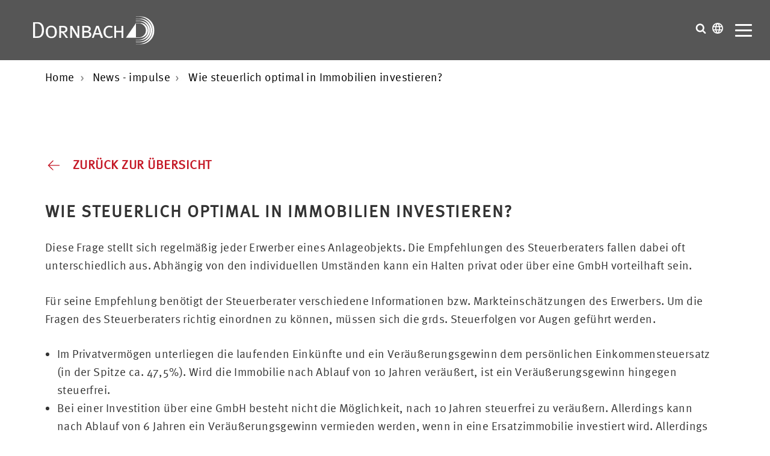

--- FILE ---
content_type: text/html; charset=UTF-8
request_url: https://www.dornbach.de/de/wie-steuerlich-optimal-in-immobilien-investieren.html
body_size: 8039
content:
<!doctype html>
<html lang="de">
    <head>
<script type="application/javascript">window.consentFriendConfig = {"version":"1","elementID":"consentfriend","noAutoLoad":false,"htmlTexts":false,"embedded":false,"groupByPurpose":true,"storageMethod":"cookie","cookieName":"consentfriend","cookieExpiresAfterDays":365,"default":false,"mustConsent":false,"acceptAll":true,"hideDeclineAll":false,"hideLearnMore":false,"noticeAsModal":true,"poweredBy":"https://modmore.com/consentfriend","disablePoweredBy":true,"additionalClass":"consentfriend","lang":"de","theme":"white","services":[{"name":"consentFriend","title":"Konsens-Management","description":"Erh\u00e4lt die Konsens-Management-Einstellungen des Besuchers f\u00fcr diese Website.","purposes":["functional"],"cookies":["consentfriend"],"required":true},{"name":"session","title":"Session-Cookie","description":"Bewahrt den Session Status des Besuchers \u00fcber Seitenaufrufe hinweg.","purposes":["functional"],"cookies":["PHPSESSID"],"required":true},{"name":"youtube","title":"YouTube Videos","description":"YouTube videos einbetten.","purposes":["marketing"],"cookies":["abc"]},{"name":"googleMaps","title":"Google Maps","description":"Karten auf der Website anzeigen.","purposes":["performance"]}],"translations":{"zz":{"privacyPolicyUrl":"https://www.dornbach.de/de/datenschutzerklaerung.html"},"de":{"privacyPolicy":{"name":"Datenschutzerkl\u00e4rung","text":"Weitere Details finden Sie in unserer {privacyPolicy}."},"consentModal":{"title":"Dienste, die wir gerne nutzen m\u00f6chten","description":"Diese Website nutzt Dienste, um Ihnen ein optimales Website-Erlebnis zu bieten. Dies umfasst Dienste, die f\u00fcr den Betrieb der Website und deren Sicherheit notwendig sind, und solche, die f\u00fcr andere Zwecke genutzt werden. Sie k\u00f6nnen selbst entscheiden, welche Dienste Sie zulassen m\u00f6chten. F\u00fcr weitere Informationen lesen Sie bitte unsere Datenschutzrichtlinie."},"consentNotice":{"testing":"Testmodus!","changeDescription":"Seit Ihrem letzten Besuch gab es \u00c4nderungen, bitte erneuern Sie Ihre Zustimmung.","description":"D\u00fcrfen wir zus\u00e4tzliche Dienste f\u00fcr {purposes} aktivieren?","learnMore":"Details anzeigen"},"purposes":{"functional":{"title":"Notwendig","description":"Diese Dienste sind f\u00fcr das korrekte Funktionieren dieser Website erforderlich. Sie k\u00f6nnen nicht deaktiviert werden."},"performance":{"title":"Leistung","description":"Diese Dienste verarbeiten personenbezogene Informationen, um den von dieser Website angebotenen Service zu optimieren."},"marketing":{"title":"Marketing","description":"Diese Dienste verarbeiten pers\u00f6nliche Informationen, um Ihnen relevante Inhalte \u00fcber Produkte, Dienstleistungen oder Themen zu zeigen, die Sie interessieren k\u00f6nnten."},"advertising":{"title":"Werbung","description":"Diese Dienste verarbeiten personenbezogene Informationen, um Ihnen personalisierte oder interessenbezogene Werbung zu zeigen."},"security":{"title":"Sicherheit","description":"Diese Dienste verarbeiten pers\u00f6nliche Informationen, um den Inhalt, das Hosting oder die Formulare der Website zu sch\u00fctzen."},"styling":{"title":"Styling","description":"Diese Dienste verarbeiten pers\u00f6nliche Informationen, um das Design der Website zu verbessern."}},"purposeItem":{"service":"Dienst","services":"Dienste"},"service":{"disableAll":{"title":"Alle Dienste aktivieren oder deaktivieren","description":"Mit diesem Schalter k\u00f6nnen Sie alle Dienste aktivieren oder deaktivieren."},"optOut":{"title":"(Opt-out)","description":"Diese Dienste werden standardm\u00e4\u00dfig geladen (Sie k\u00f6nnen sich jedoch abmelden)"},"required":{"title":"(immer erforderlich)","description":"Diese Dienste sind immer erforderlich"},"purposes":"Zwecke","purpose":"Zweck"},"contextualConsent":{"description":"M\u00f6chten Sie externe Inhalte von {title} laden?","acceptOnce":"Ja","acceptAlways":"Immer"},"ok":"Das ist ok","save":"Speichern","decline":"Ablehnen","close":"Schlie\u00dfen","acceptAll":"Alle akzeptieren","acceptSelected":"Ausgew\u00e4hlte akzeptieren","poweredBy":"Realisiert mit ConsentFriend (Unterst\u00fctzt von Klaro!)"}}};</script>
<script defer data-klaro-config="consentFriendConfig" type="application/javascript" src="/assets/components/consentfriend/js/web/consentfriend-no-css.js?v=592baf1c"></script>
		
		<base href="https://www.dornbach.de/de/">
		<meta charset="utf-8">
		<title>Wie steuerlich optimal in Immobilien investieren? | Dornbach</title>
        <meta name="viewport" content="width=device-width, initial-scale=1">
        
        <meta name="google-site-verification" content="7dpJe0JIMH9RL2H6T8L3jshBAAnjFc1RHtHONHieAwY">
		<meta name="page-topic" content="Wie steuerlich optimal in Immobilien investieren?">
        <meta name="robots" content="index,follow">
        <meta name="author" content="Dornbach GmbH">
		<meta name="publisher" content="Dornbach GmbH">
		<meta name="copyright" content="Dornbach GmbH">
        <meta name="HandheldFriendly" content="true">
		
		
        
        <link rel="alternate" hreflang="de" href="https://www.dornbach.de/de/wie-steuerlich-optimal-in-immobilien-investieren.html">
        

        <link rel="canonical" href="https://www.dornbach.de/de/wie-steuerlich-optimal-in-immobilien-investieren.html">
        <link rel="shortcut icon" href="favicon.ico" type="image/x-icon">
		<link rel="apple-touch-icon" href="apple-touch-icon.png">
		<link rel="stylesheet" type="text/css" href="assets/templates/dornbach/css/main.css?v=1.79">
        <link rel="stylesheet" type="text/css" href="assets/templates/dornbach/css/custom_emo.css?v=1.79">
        
        <script>
          var _mtm = window._mtm = window._mtm || [];
          _mtm.push({'mtm.startTime': (new Date().getTime()), 'event': 'mtm.Start'});
          (function() {
            var d=document, g=d.createElement('script'), s=d.getElementsByTagName('script')[0];
            g.async=true; g.src='https://ws.dornbach.de/js/container_yoMbvU5J.js'; s.parentNode.insertBefore(g,s);
          })();
        </script>


	<link rel="stylesheet" href="/assets/components/consentfriend/css/web/consentfriend.white.min.css?v=592baf1c">

</head>

	<body class="tplstandard-2 nohero">
	    
	        <a href="wie-steuerlich-optimal-in-immobilien-investieren.html#main" class="skip-link">Zum Hauptinhalt</a>
    <a href="wie-steuerlich-optimal-in-immobilien-investieren.html#footer" class="skip-link">Zum Seitenende</a>
        
                <header class="header  ">
            <div class="header__logo">
                <a class="dor" href="https://www.dornbach.de/de/" title="Zurück zur Startseite der Dornbach">Dornbach</a>
            </div>
            <div class="header__nav">
                <div class="header__topnav">
                    <ul class=""><li class="first"><a href="/de/" >Home</a></li><li><a href="standorte.html" >Standorte</a></li><li><a href="esg-portfolio.html" >ESG</a></li><li><a href="international.html" >International</a></li><li><a href="mediathek.html" >Mediathek</a></li><li><a href="pressematerial.html" >Presse</a></li><li><a href="https://karriere.dornbach.de" rel="external">Karriere</a></li><li class="last"><a href="kontakt.html" >Kontakt</a></li></ul>
                </div>
                <div class="header__mainnav">
                    <ul class=""><li class="first"><a href="wer-wir-sind.html" >Wer wir sind</a></li><li><a href="was-wir-tun.html" >Was wir tun</a></li><li><a href="wie-wir-arbeiten.html" >Wie wir arbeiten</a></li><li><a href="veroeffentlichungen.html" >Veröffentlichungen</a></li><li><a href="events.html" >Events</a></li><li class="last active"><a href="aktuelles.html" >News - impulse</a></li></ul>
                </div>
            </div>

            <div class="header__servicenav">
                <div class="search">
                    <button class="search__btn" aria-label="Suche öffnen" aria-expanded="false" aria-controls="search-panel">
            		    <svg>
            				<use xlink:href="assets/templates/dornbach/img/sprite.svg#search"></use>
            			</svg>
            		</button>
        			<div id="search-panel" class="search__wrapper" aria-hidden="true" hidden>
            			<form class="search__inner" action="suchergebnis.html" method="get">
	<input type="hidden" name="search" id="search" value="">
	<input class="search__input" type="text" name="search" value="" placeholder="Suchen..." autocomplete="off">
    <button class="search__button" type="submit" aria-label="Suche starten"></button>
</form>
        			</div>
        		</div>
                <div class="language">
                    <button class="language__btn" aria-label="Sprachauswahl öffnen" aria-expanded="false" aria-controls="language-panel">
                        <svg>
                            <use xlink:href="assets/templates/dornbach/img/sprite.svg#language"></use>
                        </svg>
                    </button>
                    <div id="language-panel" class="language__wrapper" aria-hidden="true" hidden>
        			    <ul class="language__inner language__inner--list">
                            <li>
                                <a href="/de/" class="active">Deutsch <span>DE</span></a>
                            </li>
                            <li>
                                <a href="/en/">Englisch <span>EN</span></a>
                            </li>
                            <li>
                                <a href="/cn/">Chinesisch <span>CN</span></a>
                            </li>
                        </ul>
        			</div>
                </div>
                <div class="hamburger" id="mobnav-btn">
                    <a class="hamburger__button">
                        <span class="hamburger__lines"></span>
                    </a>
                </div>
            </div>
		</header>
        
		<main id="main">
    				<div class="container">
            <ol class="breadcrumb" itemscope itemtype="http://schema.org/BreadcrumbList"><li itemprop="itemListElement" itemscope itemtype="http://schema.org/ListItem"><a itemprop="item" href="https://www.dornbach.de/de/"><span itemprop="name">Home</span></a><meta itemprop="position" content="1"></li>
<li itemprop="itemListElement" itemscope itemtype="http://schema.org/ListItem"><a itemprop="item" href="https://www.dornbach.de/de/aktuelles.html"><span itemprop="name">News - impulse</span></a><meta itemprop="position" content="2"></li>
<li><span itemprop="name">Wie steuerlich optimal in Immobilien investieren?</span><meta itemprop="position" content="3"></li></ol>
        </div>
    		
            <div class="main padding-top-5 padding-bottom-5">
                <div class="container">
                    <div class="main__inner">
                    	<div class="back-top">
                            <a href="aktuelles.html" class="link" title="Zurück zur Übersicht">
                                <svg class="link__svg back">
                                    <use xlink:href="assets/templates/dornbach/img/sprite.svg#arrow"></use>
                                </svg>
                                <span class="link__label">
                                    Zurück zur Übersicht
                                </span>
                            </a>
                        </div>
                        
                        <article class="main__content">
                            <h1>Wie steuerlich optimal in Immobilien investieren?</h1>
<p>Diese Frage stellt sich regelmäßig jeder Erwerber eines Anlageobjekts. Die Empfehlungen des Steuerberaters fallen dabei oft unterschiedlich aus. Abhängig von den individuellen Umständen kann ein Halten privat oder über eine GmbH vorteilhaft sein.</p>
<p>Für seine Empfehlung benötigt der Steuerberater verschiedene Informationen bzw. Markteinschätzungen des Erwerbers. Um die Fragen des Steuerberaters richtig einordnen zu können, müssen sich die grds. Steuerfolgen vor Augen geführt werden.</p>
<ul>
<li>Im Privatvermögen unterliegen die laufenden Einkünfte und ein Veräußerungsgewinn dem persönlichen Einkommensteuersatz (in der Spitze ca. 47,5%). Wird die Immobilie nach Ablauf von 10 Jahren veräußert, ist ein Veräußerungsgewinn hingegen steuerfrei.</li>
<li>Bei einer Investition über eine GmbH besteht nicht die Möglichkeit, nach 10 Jahren steuerfrei zu veräußern. Allerdings kann nach Ablauf von 6 Jahren ein Veräußerungsgewinn vermieden werden, wenn in eine Ersatzimmobilie investiert wird. Allerdings wird ein Veräußerungsgewinn hierbei nur aufgeschoben, aber nicht wie im Privatvermögen endgültig steuerfrei gestellt. Auf Ebene der GmbH unterliegen die Miet- und Veräußerungseinkünfte beim Vorliegen von gewissen Voraussetzungen nur ca. 15,8% Körperschaftsteuer. Bei einer Ausschüttung aus der GmbH ist jedoch zu berücksichtigen, dass eine zusätzliche Abgeltungsteuer von rd. 26,5 % anfällt.</li>
</ul>
<p>Der Vergleich zeigt, dass die Mieteinkünfte im Privatvermögen einer höheren Besteuerung unterliegen als im Betriebsvermögen einer GmbH. Dafür kann im Privatvermögen nach Ablauf von 10 Jahren eine Immobilie endgültig steuerfrei veräußert werden. Im Betriebsvermögen besteht hingegen nur die Möglichkeit den Veräußerungsgewinn in die Zukunft zu verlagern.</p>
<p>Damit erklären sich die Fragen Ihres Steuerberaters, ob es sich bei der Immobilie und ein Rendite- oder Wertsteigerungsobjekt handelt und welchen Anlagehorizont Sie im Blick haben. Bei Renditeobjekten oder kurzfristigen Anlagezeiträumen kann ein Halten über eine GmbH vorteilhaft sein, bei Wertsteigerungsobjekten mit langfristigen Haltedauern hingegen eine Investition im Privatvermögen.</p>
<p>Diese Überlegungen dienen nur der groben Beantwortung der in der Überschrift gestellten Frage. In Abhängigkeit von der individuellen Situation kann die optimale steuerliche Struktur auch anders ausfallen. Gemeinsam mit Ihrem Steuerexperten bei DORNBACH finden wir die für Sie optimale steuerliche Struktur.</p>
                            
                        </article>
                        
                        <div class="main__sharelinks">
    	                    <span>Sie können unseren Beitrag gerne teilen:</span>
                            <a target="_blank" title="Diesen Beitrag auf facebook teilen" href="https://www.facebook.com/sharer/sharer.php?u=https://www.dornbach.de/de/wie-steuerlich-optimal-in-immobilien-investieren.html&amp;t=Wie steuerlich optimal in Immobilien investieren?">
                                <svg>
                                    <use xmlns:xlink="http://www.w3.org/1999/xlink" xlink:href="assets/templates/dornbach/img/sprite.svg#facebook"></use>
                                </svg>
                            </a>
                            <a target="_blank" title="Diesen Beitrag auf XING teilen" href="http://www.xing.com/app/user?op=share;url=https://www.dornbach.de/de/wie-steuerlich-optimal-in-immobilien-investieren.html;title=Wie steuerlich optimal in Immobilien investieren?;provider=Startup Landing Page">
                                <svg>
                                    <use xmlns:xlink="http://www.w3.org/1999/xlink" xlink:href="assets/templates/dornbach/img/sprite.svg#xing"></use>
                                </svg>
                            </a>
                            <a target="_blank" title="Diesen Beitrag auf LinkedIn teilen" href="https://www.linkedin.com/shareArticle?mini=true&amp;url=https://www.dornbach.de/de/wie-steuerlich-optimal-in-immobilien-investieren.html&amp;title=Wie steuerlich optimal in Immobilien investieren?">
                                <svg>
                                    <use xmlns:xlink="http://www.w3.org/1999/xlink" xlink:href="assets/templates/dornbach/img/sprite.svg#linkedin"></use>
                                </svg>
                            </a>
                        </div>
                        
                    </div>
                </div>
            </div>
            
    				
		<div class="neighbors">
            <div class="container">
        		<div class="neighbors__nav"><div class="neighbors__prev"><a href="nettolohnoptimierung-gehaltsumwandlung-aenderung-der-rechtsprechung.html" class="neighbors__btn"><svg><use xlink:href="assets/templates/dornbach/img/sprite.svg#arrow"></use></svg><p><span>Nettolohnoptimierung - Gehaltsumwandlung - Änderung der Rechtsprechung</span></p></a></div><div class="neighbors__up"><a href="aktuelles.html" class="neighbors__btn" aria-label="Zur Übersicht"><svg><use xlink:href="assets/templates/dornbach/img/sprite.svg#grid"></use></svg></a></div><div class="neighbors__next"><a href="a1-bescheinigung-fuer-dienstreisen-vermeidung-von-strafen-und-geldbussen.html" class="neighbors__btn"><p><span>A1 Bescheinigung für Dienstreisen - Vermeidung von Strafen und Geldbußen</span></p><svg><use xlink:href="assets/templates/dornbach/img/sprite.svg#arrow"></use></svg></a></div></div>
            </div>
        </div>
        
    		
                    <div class="quickcontact  padding-top-5 padding-bottom-5">
            <div class="container">
                <div class="quickcontact__form">
                    <div class="h2"><span>Kontaktieren Sie uns</span></div>

                    
                    
                    
                    <form name="contact" action="wie-steuerlich-optimal-in-immobilien-investieren.html" method="post" class="formular">
                    	<input type="hidden" name="nospam:blank">
	                        
                        <div class="grid">
                            <div class="col-1-3">
                                <input class="formular__input formular__input--dark" name="name" value="" type="text" placeholder="Ihr Name *">
                                
                            </div>
                            <div class="col-1-3">
                                <input class="formular__input formular__input--dark" name="email" value="" type="text" placeholder="Ihre E-Mail *">
                                
                            </div>
                            <div class="col-1-3">
                               <select class="formular__select formular__select--dark" id="ziel" name="ziel" aria-label="Bitte wählen Sie den Standort *">
                               		<option value="">Bitte wählen Sie den Standort *</option>
                                    <option value="badhomburg@dornbach.de" >Bad Homburg</option><option value="bergisch-gladbach@dornbach.de" >Bergisch Gladbach</option><option value="koeln@dornbach.de" >Bergisch Gladbach / NL von Köln</option><option value="berlin@dornbach.de" >Berlin / NL von Koblenz</option><option value="darmstadt@dornbach.de" >Darmstadt</option><option value="dessau@dornbach.de" >Dessau-Roßlau</option><option value="badhomburg@dornbach.de" >Frankfurt am Main</option><option value="koblenz@dornbach.de" >Koblenz</option><option value="koeln@dornbach.de" >Köln</option><option value="wittenberg@dornbach.de" >Lutherstadt Wittenberg</option><option value="mainz@dornbach.de" >Mainz</option><option value="info@dornbach-muc.de" >München</option><option value="infopirna@dornbach.de" >Pirna</option><option value="saarbruecken@dornbach.de" >Saarbrücken</option><option value="solingen@dornbach.de" >Solingen</option><option value="wetzlar@dornbach-rheinmain.de" >Wetzlar DORNBACH - Med GmbH & Co. KG</option><option value="bonn@dornbach.de" >Bonn</option><option value="pn@gwb-partner.de" >Pößneck/ NL Marburg GWB & Partner</option><option value="mail@gwb-partner.de" >Marburg - GWB & Partner</option><option value=" hr@gwb-partner.de" >Homberg / Efze/ NL Marburg GWB & Partner</option><option value="fz@gwb-partner.de" >Fritzlar/ NL Marburg GWB & Partner</option><option value="fr@gwb-partner.de" >Frielendorf/ NL Marburg GWB & Partner</option><option value="" selected>Gießen / NL Frankfurt am Main</option>
                                    <option value="info@dornbach.de" >Ich weiss nicht wohin... (Zentrale)</option>
	                            </select>
	            				
                            </div>
                        </div>

                        <div class="grid">
                            <div class="col-1-1">
                                <textarea class="formular__textarea formular__input--dark" id="message" name="message" placeholder="Ihre Nachricht"></textarea>
                            </div>
                        </div>

                        <div class="grid">
                            <div class="col-1-1">
		                        <ul class="formular__dscheck formular__dscheck--dark">
		                        	<li><input id="datenschutzCheck" class="formular__checkbox" name="datenschutz[]" type="checkbox" value="Datenschutz_bestaetigen"   aria-required="true"></li>
		                        	<li class="dsgvoLink"><label for="datenschutzCheck">Ja, ich habe die <a href="datenschutzerklaerung.html" title="zur Datenschutzerklärung" rel="external">Datenschutzerklärung</a> zur Kenntnis genommen und bin damit einverstanden, dass die von mir angegebenen Daten elektronisch erhoben und gespeichert werden. Mit dem Absenden des Kontaktformulars erkläre ich mich mit der Verarbeitung einverstanden.</label></li>
		                        </ul>
	                        	<p></p>
	                        </div>
	                    </div>
	                    
	                    <div class="grid">
                            <div class="col-1-2 padding-bottom-1" role="region" aria-label="Sicherheitsabfrage mit CAPTCHA">
		                        <script>
    var mtcaptchaConfig = {
      "sitekey": "MTPublic-MDJcgoXap",
      "lang": "de"
     };
    (function(){var mt_service = document.createElement('script');mt_service.async = true;mt_service.src = 'https://service.mtcaptcha.com/mtcv1/client/mtcaptcha.min.js';(document.getElementsByTagName('head')[0] || document.getElementsByTagName('body')[0]).appendChild(mt_service);
    var mt_service2 = document.createElement('script');mt_service2.async = true;mt_service2.src = 'https://service2.mtcaptcha.com/mtcv1/client/mtcaptcha2.min.js';(document.getElementsByTagName('head')[0] || document.getElementsByTagName('body')[0]).appendChild(mt_service2);}) ();
</script>


<div class="mtcaptcha"></div>



		                    </div>
						</div>

                        <div class="grid">
                            <div class="col-1-1">
                                <input class="formular__btn" type="submit" name="submit" value="Senden">
                                <input class="formular__btn" type="reset" name="reset" value="Abbrechen">
                            </div>
                        </div>
                    </form>
                </div>
            </div>
        </div>
        </div>
        
                <footer id="footer" class="footer padding-top-5">
            <div class="container">
                <div class="h4"><span>Impulse</span></div>
                <div class="footer__inner">
                    <div class="footer__advisor">
                        <ul>
                    	<li>
	<a href="zukunftsperspektive-fuer-die-kamillus-klinik-asbach-dmsg-uebernimmt-traegerschaft.html" class="link" title="Zukunftsperspektive für die Kamillus Klinik Asbach – DMSG übernimmt Trägerschaft" style="width:100%;">
		<span class="link__label link__label--white">Zukunftsperspektive für die Kamillus Klinik Asbach – DMSG übernimmt Trägerschaft</span>
		<svg class="link__svg link__svg--white">
			<use xlink:href="assets/templates/dornbach/img/sprite.svg#arrow"></use>
		</svg>
	</a>
</li>
<li>
	<a href="influencer-im-visier-steuerfahndung-ermittelt-wegen-300-mio.-eur-hinterziehung.html" class="link" title="Influencer im Visier: Steuerfahndung ermittelt wegen 300 Mio. EUR Hinterziehung" style="width:100%;">
		<span class="link__label link__label--white">Influencer im Visier: Steuerfahndung ermittelt wegen 300 Mio. EUR Hinterziehung</span>
		<svg class="link__svg link__svg--white">
			<use xlink:href="assets/templates/dornbach/img/sprite.svg#arrow"></use>
		</svg>
	</a>
</li>
<li>
	<a href="steuerimpuls-zum-thema-investitionssofortprogramm-2025.html" class="link" title="Steuerimpuls zum Thema: Investitionssofortprogramm 2025" style="width:100%;">
		<span class="link__label link__label--white">Investitionssofortprogramm 2025</span>
		<svg class="link__svg link__svg--white">
			<use xlink:href="assets/templates/dornbach/img/sprite.svg#arrow"></use>
		</svg>
	</a>
</li>
<li>
	<a href="koalitionsvertrag-april-2025.html" class="link" title="Künftige Regierungsparteien einigen sich auf Koalitionsvertrag " style="width:100%;">
		<span class="link__label link__label--white">Künftige Regierungsparteien einigen sich auf Koalitionsvertrag</span>
		<svg class="link__svg link__svg--white">
			<use xlink:href="assets/templates/dornbach/img/sprite.svg#arrow"></use>
		</svg>
	</a>
</li>
<li>
	<a href="aenderung-der-nachhaltigkeitsberichterstattungspflichten.html" class="link" title="Informationsschreiben: ESG - Nachhaltigkeits&shy;berichterstattung" style="width:100%;">
		<span class="link__label link__label--white">Änderung der Nachhaltigkeits&shy;berichterstattungspflichten</span>
		<svg class="link__svg link__svg--white">
			<use xlink:href="assets/templates/dornbach/img/sprite.svg#arrow"></use>
		</svg>
	</a>
</li>
            			</ul>
                    </div>
                    <div class="footer__services">
                        <p class="h5">Leistungen</p>
						<ul class=""><li class="first"><a href="wirtschaftspruefung.html" title="Mehr zum Thema Wirtschaftsprüfung  ">Wirtschaftsprüfung</a></li><li><a href="steuerberatung.html" title="Mehr zum Thema Steuerberatung  ">Steuerberatung</a></li><li><a href="rechtsberatung.html" title="Mehr zum Thema Rechtsberatung  ">Rechtsberatung</a></li><li><a href="bewertung.html" title="Mehr zum Thema Bewertung  ">Bewertung</a></li><li><a href="gesundheitswirtschaft.html" title="Mehr zum Thema Health Care">Health Care</a></li><li><a href="kommunale-unternehmen-non-profit-organisationen.html" title="Mehr zum Thema Non-Profit-Organisationen">Non-Profit-Organisationen</a></li><li><a href="corporate-finance-beratung.html" title="Mehr zum Thema Corporate Finance Beratung  ">Corporate Finance Beratung</a></li><li><a href="compliance-management.html" title="Mehr zum Thema Compliance Management  ">Compliance Management</a></li><li><a href="sonderberatung.html" title="Mehr zum Thema Sonderberatung  ">Sonderberatung</a></li><li><a href="rechnungswesen-und-personalbuchhaltung.html" title="Mehr zum Thema Personalbuchhaltung  ">Personalbuchhaltung</a></li><li><a href="sozialversicherung.html" title="Mehr zum Thema Sozialversicherung">Sozialversicherung</a></li><li><a href="finanzbuchhaltung.html" title="Mehr zum Thema Finanzbuchhaltung">Finanzbuchhaltung</a></li><li><a href="it-unternehmensberatung.html" title="Mehr zum Thema ITBeratung  ">IT-Beratung</a></li><li><a href="dornbach-startup.html" title="Mehr zum Thema Startup  ">Startup</a></li><li class="last"><a href="restrukturierung.html" title="Mehr zum Thema Restrukturierung">Restrukturierung</a></li></ul>
                    </div>

                    <div class="footer__media">
                        <p class="h5">
                            Mediathek
                        </p>
						<ul class=""><li class="first"><a href="pressematerial.html" title="Mehr zum Thema Presse  ">Presse</a></li><li><a href="podcast.html" title="Mehr zum Thema Podcast - Die Lösungsmacher zum Anhören">Podcast</a></li><li><a href="downloads-dornbach-update.html" title="Mehr zum Thema DORNBACH Update">DORNBACH Update</a></li><li><a href="publikationen.html" title="Mehr zum Thema Publikationen">Publikationen</a></li><li><a href="downloads-lohn-und-gehaltsabrechnung.html" title="Mehr zum Thema Lohn und Gehaltsabrechnung  ">Lohn- und Gehaltsabrechnung</a></li><li><a href="downloads-finanzbuchhaltung.html" title="Mehr zum Thema Finanzbuchhaltung Mediathek - Downloads">Finanzbuchhaltung</a></li><li><a href="videos.html" title="Mehr zum Thema Videos">Videos</a></li><li class="active"><a href="aktuelles.html" title="Mehr zum Thema Impulse  ">Impulse</a></li><li class="last"><a href="steuern-und-recht.html" title="Mehr zum Thema Steuern & Recht">Steuern & Recht</a></li></ul>
                    </div>
                </div>
				
				        <div class="socialmedia socialmedia--fullscreen">
            <ul class="socialmedia__list">
                <li class="socialmedia__item">
                    <a href="https://www.facebook.com/pages/DORNBACH/658504474278561" title="Folgen Sie uns auf facebook" rel="external">
                        <svg>
                            <use xmlns:xlink="http://www.w3.org/1999/xlink" xlink:href="assets/templates/dornbach/img/sprite.svg#facebook"></use>
                        </svg>
                    </a>
                </li>                <li class="socialmedia__item">
                    <a href="https://www.youtube.com/channel/UC4KLEKjEypCpslr3XftsmEg" title="Folgen Sie uns auf YouTube" rel="external">
                        <svg>
                            <use xmlns:xlink="http://www.w3.org/1999/xlink" xlink:href="assets/templates/dornbach/img/sprite.svg#youtube"></use>
                        </svg>
                    </a>
                </li>                <li class="socialmedia__item">
                    <a href="https://www.instagram.com/dornbach.de/" title="Folgen Sie uns auf Instagram" rel="external">
                        <svg>
                            <use xmlns:xlink="http://www.w3.org/1999/xlink" xlink:href="assets/templates/dornbach/img/sprite.svg#instagram"></use>
                        </svg>
                    </a>
                </li>                <li class="socialmedia__item">
                    <a href="https://www.linkedin.com/company/dornbach" title="Folgen Sie uns auf LinkedIn" rel="external">
                        <svg>
                            <use xmlns:xlink="http://www.w3.org/1999/xlink" xlink:href="assets/templates/dornbach/img/sprite.svg#linkedin"></use>
                        </svg>
                    </a>
                </li>                <li class="socialmedia__item">
                    <a href="https://www.xing.com/companies/dornbachgmbh" title="Folgen Sie uns auf XING" rel="external">
                        <svg>
                            <use xmlns:xlink="http://www.w3.org/1999/xlink" xlink:href="assets/templates/dornbach/img/sprite.svg#xing"></use>
                        </svg>
                    </a>
                </li>                <li class="socialmedia__item">
                    <a href="newsletter-international.html" title="Kostenlosen Newsletter abonnieren" rel="internal">
                        <svg>
                            <use xmlns:xlink="http://www.w3.org/1999/xlink" xlink:href="assets/templates/dornbach/img/sprite.svg#newsletter"></use>
                        </svg>
                    </a>
                </li>
            </ul>
        </div>
				
                <div class="footer__privacy">
                    
                    
                        <p>&copy; 2025 | Dornbach GmbH</p>
                        <p><a href="impressum.html" title="Impressum">Impressum</a> . <a href="datenschutzerklaerung.html" title="Datenschutzerklärung">Datenschutzerklärung</a> . <button onclick="klaro.show();return false;" aria-label="Show Cookie Settings">Cookies</button></p>
                    
                    
                    
                    
                </div>
            </div>
        </footer>
        <a href="javascript:;" class="scrolltotop" title="Nach oben">
            <svg><use xlink:href="assets/templates/dornbach/img/sprite.svg#angle-up"></use></svg>
        </a>
        
        <script data-cookiefirst-category="necessary" src="assets/templates/dornbach/js/main.min.js?v=1.79"></script>

        
        

	<script src="/assets/components/emo/js/emo.min.js?v=1.9.1"></script>
</body>
</html>

       

--- FILE ---
content_type: text/css
request_url: https://www.dornbach.de/de/assets/templates/dornbach/css/main.css?v=1.79
body_size: 17991
content:
@charset "UTF-8";@font-face{font-family:"MetaPro-Book";src:url("../fonts/1377966/ff7aa537-8e40-4f5e-9c8f-c5bd078c58db.eot?#iefix");src:url("../fonts/1377966/ff7aa537-8e40-4f5e-9c8f-c5bd078c58db.eot?#iefix") format("eot"),url("../fonts/1377966/4ce43a49-0d61-4c34-8054-465d5981fd0b.woff2") format("woff2"),url("../fonts/1377966/d7b73a86-9fc7-41b4-a367-cbbd20039787.woff") format("woff"),url("../fonts/1377966/7fc1eb11-127b-4452-9067-a7e4b1b321d6.ttf") format("truetype");font-display:swap}@font-face{font-family:"MetaPro-Bold";src:url("../fonts/1401211/ffa70b6d-1f49-44a8-a728-1869c881510f.eot?#iefix");src:url("../fonts/1401211/ffa70b6d-1f49-44a8-a728-1869c881510f.eot?#iefix") format("eot"),url("../fonts/1401211/94400875-1ce0-47f5-b278-c6ccfa287f52.woff2") format("woff2"),url("../fonts/1401211/3acf28fb-87d9-4146-b959-a0e26918dc14.woff") format("woff"),url("../fonts/1401211/a2e92583-d34d-4e2a-9b1b-ffa7a1ab4fb3.ttf") format("truetype");font-display:swap}/*! normalize.css v8.0.0 | MIT License | github.com/necolas/normalize.css */html{line-height:1.15;-webkit-text-size-adjust:100%}body{margin:0}h1{font-size:2em;margin:.67em 0}hr{-webkit-box-sizing:content-box;box-sizing:content-box;height:0;overflow:visible}pre{font-family:monospace,monospace;font-size:1em}a{background-color:transparent}abbr[title]{border-bottom:0;text-decoration:underline;-webkit-text-decoration:underline dotted;text-decoration:underline dotted}b,strong{font-weight:bolder}code,kbd,samp{font-family:monospace,monospace;font-size:1em}small{font-size:80%}sub,sup{font-size:75%;line-height:0;position:relative;vertical-align:baseline}sub{bottom:-0.25em}sup{top:-0.5em}img{border-style:none}button,input,optgroup,select,textarea{font-family:inherit;font-size:100%;line-height:1.15;margin:0}button,input{overflow:visible}button,select{text-transform:none}button,[type=button],[type=reset],[type=submit]{-webkit-appearance:button}button::-moz-focus-inner,[type=button]::-moz-focus-inner,[type=reset]::-moz-focus-inner,[type=submit]::-moz-focus-inner{border-style:none;padding:0}button:-moz-focusring,[type=button]:-moz-focusring,[type=reset]:-moz-focusring,[type=submit]:-moz-focusring{outline:1px dotted ButtonText}fieldset{padding:.35em .75em .625em}legend{-webkit-box-sizing:border-box;box-sizing:border-box;color:inherit;display:table;max-width:100%;padding:0;white-space:normal}progress{vertical-align:baseline}textarea{overflow:auto}[type=checkbox],[type=radio]{-webkit-box-sizing:border-box;box-sizing:border-box;padding:0}[type=number]::-webkit-inner-spin-button,[type=number]::-webkit-outer-spin-button{height:auto}[type=search]{-webkit-appearance:textfield;outline-offset:-2px}[type=search]::-webkit-search-decoration{-webkit-appearance:none}::-webkit-file-upload-button{-webkit-appearance:button;font:inherit}details{display:block}summary{display:list-item}template{display:none}[hidden]{display:none}body.compensate-for-scrollbar{overflow:hidden;-ms-overflow-style:none}.fancybox-active{height:auto}.fancybox-is-hidden{left:-9999px;margin:0;position:absolute !important;top:-9999px;visibility:hidden}.fancybox-container{-webkit-backface-visibility:hidden;backface-visibility:hidden;height:100%;left:0;outline:0;position:fixed;-webkit-tap-highlight-color:transparent;top:0;-ms-touch-action:manipulation;touch-action:manipulation;-webkit-transform:translateZ(0);transform:translateZ(0);width:100%;z-index:99992}.fancybox-container *{-webkit-box-sizing:border-box;box-sizing:border-box}.fancybox-outer,.fancybox-inner,.fancybox-bg,.fancybox-stage{bottom:0;left:0;position:absolute;right:0;top:0}.fancybox-outer{-webkit-overflow-scrolling:touch;overflow-y:auto}.fancybox-bg{background:#1e1e1e;opacity:0;-webkit-transition-duration:inherit;transition-duration:inherit;-webkit-transition-property:opacity;transition-property:opacity;-webkit-transition-timing-function:cubic-bezier(0.47,0,0.74,0.71);transition-timing-function:cubic-bezier(0.47,0,0.74,0.71)}.fancybox-is-open .fancybox-bg{opacity:.87;-webkit-transition-timing-function:cubic-bezier(0.22,0.61,0.36,1);transition-timing-function:cubic-bezier(0.22,0.61,0.36,1)}.fancybox-infobar,.fancybox-toolbar,.fancybox-caption,.fancybox-navigation .fancybox-button{direction:ltr;opacity:0;position:absolute;-webkit-transition:opacity .25s ease,visibility 0s ease .25s;transition:opacity .25s ease,visibility 0s ease .25s;visibility:hidden;z-index:99997}.fancybox-show-infobar .fancybox-infobar,.fancybox-show-toolbar .fancybox-toolbar,.fancybox-show-caption .fancybox-caption,.fancybox-show-nav .fancybox-navigation .fancybox-button{opacity:1;-webkit-transition:opacity .25s ease 0s,visibility 0s ease 0s;transition:opacity .25s ease 0s,visibility 0s ease 0s;visibility:visible}.fancybox-infobar{color:#ccc;font-size:13px;-webkit-font-smoothing:subpixel-antialiased;height:44px;left:0;line-height:44px;min-width:44px;mix-blend-mode:difference;padding:0 10px;pointer-events:none;top:0;-webkit-touch-callout:none;-webkit-user-select:none;-moz-user-select:none;-ms-user-select:none;user-select:none}.fancybox-toolbar{right:0;top:0}.fancybox-stage{direction:ltr;overflow:visible;-webkit-transform:translate3d(0,0,0);transform:translate3d(0,0,0);z-index:99994}.fancybox-is-open .fancybox-stage{overflow:hidden}.fancybox-slide{-webkit-backface-visibility:hidden;backface-visibility:hidden;display:none;height:100%;left:0;outline:0;overflow:auto;-webkit-overflow-scrolling:touch;padding:44px 44px 0 44px;position:absolute;text-align:center;top:0;-webkit-transition-property:opacity,-webkit-transform;transition-property:opacity,-webkit-transform;transition-property:transform,opacity;transition-property:transform,opacity,-webkit-transform;white-space:normal;width:100%;z-index:99994}.fancybox-slide::before{content:"";display:inline-block;font-size:0;height:100%;vertical-align:middle;width:0}.fancybox-is-sliding .fancybox-slide,.fancybox-slide--previous,.fancybox-slide--current,.fancybox-slide--next{display:block}.fancybox-slide--next{z-index:99995}.fancybox-slide--image{padding:44px 0 0 0}.fancybox-slide--image{overflow:visible}.fancybox-slide--image::before{display:none}.fancybox-slide--html{padding:6px 6px 0 6px}.fancybox-content{background:#fff;display:inline-block;margin:0 0 44px 0;max-width:100%;overflow:auto;-webkit-overflow-scrolling:touch;padding:44px;position:relative;text-align:left;vertical-align:middle}.fancybox-slide--image .fancybox-content{-webkit-animation-timing-function:cubic-bezier(0.5,0,0.14,1);animation-timing-function:cubic-bezier(0.5,0,0.14,1);-webkit-backface-visibility:hidden;backface-visibility:hidden;background:transparent;background-repeat:no-repeat;background-size:100% 100%;left:0;max-width:none;overflow:visible;padding:0;position:absolute;top:0;-webkit-transform-origin:top left;-ms-transform-origin:top left;transform-origin:top left;-webkit-transition-property:opacity,-webkit-transform;transition-property:opacity,-webkit-transform;transition-property:transform,opacity;transition-property:transform,opacity,-webkit-transform;-webkit-user-select:none;-moz-user-select:none;-ms-user-select:none;user-select:none;z-index:99995}.fancybox-slide--html .fancybox-content{margin:0 0 6px 0}.fancybox-can-zoomOut .fancybox-content{cursor:-webkit-zoom-out;cursor:zoom-out}.fancybox-can-zoomIn .fancybox-content{cursor:-webkit-zoom-in;cursor:zoom-in}.fancybox-can-swipe .fancybox-content,.fancybox-can-pan .fancybox-content{cursor:-webkit-grab;cursor:grab}.fancybox-is-grabbing .fancybox-content{cursor:-webkit-grabbing;cursor:grabbing}.fancybox-container [data-selectable=true]{cursor:text}.fancybox-image,.fancybox-spaceball{background:transparent;border:0;height:100%;left:0;margin:0;max-height:none;max-width:none;padding:0;position:absolute;top:0;-webkit-user-select:none;-moz-user-select:none;-ms-user-select:none;user-select:none;width:100%}.fancybox-spaceball{z-index:1}.fancybox-slide--video .fancybox-content,.fancybox-slide--map .fancybox-content,.fancybox-slide--iframe .fancybox-content{height:calc(100% - 44px);overflow:visible;padding:0;width:100%}.fancybox-slide--video .fancybox-content{background:#000}.fancybox-slide--map .fancybox-content{background:#e5e3df}.fancybox-slide--iframe .fancybox-content{background:#fff}.fancybox-video,.fancybox-iframe{background:transparent;border:0;display:block;height:100%;margin:0;overflow:hidden;padding:0;vertical-align:top;width:100%}.fancybox-error{background:#fff;cursor:default;max-width:400px;padding:40px;width:100%}.fancybox-error p{color:#444;font-size:16px;line-height:20px;margin:0;padding:0}.fancybox-button{background:rgba(30,30,30,0.6);border:0;border-radius:0;cursor:pointer;display:inline-block;height:44px;margin:0;padding:10px;-webkit-transition:color .2s;transition:color .2s;vertical-align:top;visibility:inherit;width:44px}.fancybox-button,.fancybox-button:visited,.fancybox-button:link{color:#ccc}.fancybox-button:hover{color:#fff}.fancybox-button:focus{outline:0}.fancybox-button.fancybox-focus{outline:1px dotted}.fancybox-button.disabled,.fancybox-button.disabled:hover,.fancybox-button[disabled],.fancybox-button[disabled]:hover{color:#888;cursor:default;outline:0}.fancybox-button svg{display:block;height:100%;overflow:visible;position:relative;width:100%}.fancybox-button svg path{fill:currentColor;stroke-width:0}.fancybox-button--play svg:nth-child(2),.fancybox-button--fsenter svg:nth-child(2){display:none}.fancybox-button--pause svg:nth-child(1),.fancybox-button--fsexit svg:nth-child(1){display:none}.fancybox-close-small{background:transparent;border:0;border-radius:0;color:#ccc;cursor:pointer;opacity:.8;padding:8px;position:absolute;right:-12px;top:-44px;z-index:401}.fancybox-close-small:hover{color:#fff;opacity:1}.fancybox-slide--html .fancybox-close-small{color:currentColor;padding:10px;right:0;top:0}.fancybox-is-scaling .fancybox-close-small,.fancybox-is-zoomable.fancybox-can-pan .fancybox-close-small{display:none}.fancybox-navigation .fancybox-button{background:transparent;height:100px;margin:0;opacity:0;position:absolute;top:calc(50% - 50px);width:70px}.fancybox-navigation .fancybox-button div{background:rgba(30,30,30,0.6);height:100%;padding:7px}.fancybox-navigation .fancybox-button--arrow_left{left:0;padding:31px 26px 31px 6px}.fancybox-navigation .fancybox-button--arrow_right{padding:31px 6px 31px 26px;right:0}.fancybox-caption{bottom:0;color:#fff;font-size:14px;font-weight:400;left:0;line-height:1.5;padding:25px 44px 25px 44px;right:0}.fancybox-caption::before{background-image:url([data-uri]);background-repeat:repeat-x;background-size:contain;bottom:0;content:"";display:block;left:0;pointer-events:none;position:absolute;right:0;top:-25px;z-index:-1}.fancybox-caption::after{border-bottom:1px solid rgba(255,255,255,0.3);content:"";display:block;left:44px;position:absolute;right:44px;top:0}.fancybox-caption a,.fancybox-caption a:link,.fancybox-caption a:visited{color:#ccc;text-decoration:none}.fancybox-caption a:hover{color:#fff;text-decoration:underline}.fancybox-loading{-webkit-animation:fancybox-rotate .8s infinite linear;animation:fancybox-rotate .8s infinite linear;background:transparent;border:6px solid rgba(100,100,100,0.5);border-radius:100%;border-top-color:#fff;height:60px;left:50%;margin:-30px 0 0 -30px;opacity:.6;padding:0;position:absolute;top:50%;width:60px;z-index:99999}@-webkit-keyframes fancybox-rotate{from{-webkit-transform:rotate(0);transform:rotate(0)}to{-webkit-transform:rotate(359deg);transform:rotate(359deg)}}@keyframes fancybox-rotate{from{-webkit-transform:rotate(0);transform:rotate(0)}to{-webkit-transform:rotate(359deg);transform:rotate(359deg)}}.fancybox-animated{-webkit-transition-timing-function:cubic-bezier(0,0,0.25,1);transition-timing-function:cubic-bezier(0,0,0.25,1)}.fancybox-fx-slide.fancybox-slide--previous{opacity:0;-webkit-transform:translate3d(-100%,0,0);transform:translate3d(-100%,0,0)}.fancybox-fx-slide.fancybox-slide--next{opacity:0;-webkit-transform:translate3d(100%,0,0);transform:translate3d(100%,0,0)}.fancybox-fx-slide.fancybox-slide--current{opacity:1;-webkit-transform:translate3d(0,0,0);transform:translate3d(0,0,0)}.fancybox-fx-fade.fancybox-slide--previous,.fancybox-fx-fade.fancybox-slide--next{opacity:0;-webkit-transition-timing-function:cubic-bezier(0.19,1,0.22,1);transition-timing-function:cubic-bezier(0.19,1,0.22,1)}.fancybox-fx-fade.fancybox-slide--current{opacity:1}.fancybox-fx-zoom-in-out.fancybox-slide--previous{opacity:0;-webkit-transform:scale3d(1.5,1.5,1.5);transform:scale3d(1.5,1.5,1.5)}.fancybox-fx-zoom-in-out.fancybox-slide--next{opacity:0;-webkit-transform:scale3d(0.5,0.5,0.5);transform:scale3d(0.5,0.5,0.5)}.fancybox-fx-zoom-in-out.fancybox-slide--current{opacity:1;-webkit-transform:scale3d(1,1,1);transform:scale3d(1,1,1)}.fancybox-fx-rotate.fancybox-slide--previous{opacity:0;-webkit-transform:rotate(-360deg);-ms-transform:rotate(-360deg);transform:rotate(-360deg)}.fancybox-fx-rotate.fancybox-slide--next{opacity:0;-webkit-transform:rotate(360deg);-ms-transform:rotate(360deg);transform:rotate(360deg)}.fancybox-fx-rotate.fancybox-slide--current{opacity:1;-webkit-transform:rotate(0);-ms-transform:rotate(0);transform:rotate(0)}.fancybox-fx-circular.fancybox-slide--previous{opacity:0;-webkit-transform:scale3d(0,0,0) translate3d(-100%,0,0);transform:scale3d(0,0,0) translate3d(-100%,0,0)}.fancybox-fx-circular.fancybox-slide--next{opacity:0;-webkit-transform:scale3d(0,0,0) translate3d(100%,0,0);transform:scale3d(0,0,0) translate3d(100%,0,0)}.fancybox-fx-circular.fancybox-slide--current{opacity:1;-webkit-transform:scale3d(1,1,1) translate3d(0,0,0);transform:scale3d(1,1,1) translate3d(0,0,0)}.fancybox-fx-tube.fancybox-slide--previous{-webkit-transform:translate3d(-100%,0,0) scale(0.1) skew(-10deg);transform:translate3d(-100%,0,0) scale(0.1) skew(-10deg)}.fancybox-fx-tube.fancybox-slide--next{-webkit-transform:translate3d(100%,0,0) scale(0.1) skew(10deg);transform:translate3d(100%,0,0) scale(0.1) skew(10deg)}.fancybox-fx-tube.fancybox-slide--current{-webkit-transform:translate3d(0,0,0) scale(1);transform:translate3d(0,0,0) scale(1)}.fancybox-share{background:#f4f4f4;border-radius:3px;max-width:90%;padding:30px;text-align:center}.fancybox-share h1{color:#222;font-size:35px;font-weight:700;margin:0 0 20px 0}.fancybox-share p{margin:0;padding:0}.fancybox-share__button{border:0;border-radius:3px;display:inline-block;font-size:14px;font-weight:700;line-height:40px;margin:0 5px 10px 5px;min-width:130px;padding:0 15px;text-decoration:none;-webkit-transition:all .2s;transition:all .2s;-webkit-user-select:none;-moz-user-select:none;-ms-user-select:none;user-select:none;white-space:nowrap}.fancybox-share__button:visited,.fancybox-share__button:link{color:#fff}.fancybox-share__button:hover{text-decoration:none}.fancybox-share__button--fb{background:#3b5998}.fancybox-share__button--fb:hover{background:#344e86}.fancybox-share__button--pt{background:#bd081d}.fancybox-share__button--pt:hover{background:#aa0719}.fancybox-share__button--tw{background:#1da1f2}.fancybox-share__button--tw:hover{background:#0d95e8}.fancybox-share__button svg{height:25px;margin-right:7px;position:relative;top:-1px;vertical-align:middle;width:25px}.fancybox-share__button svg path{fill:#fff}.fancybox-share__input{background:transparent;border:0;border-bottom:1px solid #d7d7d7;border-radius:0;color:#5d5b5b;font-size:14px;margin:10px 0 0 0;outline:0;padding:10px 15px;width:100%}.fancybox-thumbs{background:#fff;bottom:0;display:none;margin:0;-webkit-overflow-scrolling:touch;-ms-overflow-style:-ms-autohiding-scrollbar;padding:2px 2px 4px 2px;position:absolute;right:0;-webkit-tap-highlight-color:transparent;top:0;width:212px;z-index:99995}.fancybox-thumbs-x{overflow-x:auto;overflow-y:hidden}.fancybox-show-thumbs .fancybox-thumbs{display:block}.fancybox-show-thumbs .fancybox-inner{right:212px}.fancybox-thumbs__list{font-size:0;height:100%;list-style:none;margin:0;overflow-x:hidden;overflow-y:auto;padding:0;position:absolute;position:relative;white-space:nowrap;width:100%}.fancybox-thumbs-x .fancybox-thumbs__list{overflow:hidden}.fancybox-thumbs-y .fancybox-thumbs__list::-webkit-scrollbar{width:7px}.fancybox-thumbs-y .fancybox-thumbs__list::-webkit-scrollbar-track{background:#fff;border-radius:10px;-webkit-box-shadow:inset 0 0 6px rgba(0,0,0,0.3);box-shadow:inset 0 0 6px rgba(0,0,0,0.3)}.fancybox-thumbs-y .fancybox-thumbs__list::-webkit-scrollbar-thumb{background:#2a2a2a;border-radius:10px}.fancybox-thumbs__list a{-webkit-backface-visibility:hidden;backface-visibility:hidden;background-color:rgba(0,0,0,0.1);background-position:center center;background-repeat:no-repeat;background-size:cover;cursor:pointer;float:left;height:75px;margin:2px;max-height:calc(100% - 8px);max-width:calc(50% - 4px);outline:0;overflow:hidden;padding:0;position:relative;-webkit-tap-highlight-color:transparent;width:100px}.fancybox-thumbs__list a::before{border:4px solid #4ea7f9;bottom:0;content:"";left:0;opacity:0;position:absolute;right:0;top:0;-webkit-transition:all .2s cubic-bezier(0.25,0.46,0.45,0.94);transition:all .2s cubic-bezier(0.25,0.46,0.45,0.94);z-index:99991}.fancybox-thumbs__list a:focus::before{opacity:.5}.fancybox-thumbs__list a.fancybox-thumbs-active::before{opacity:1}.splide__container{-webkit-box-sizing:border-box;box-sizing:border-box;position:relative}.splide__list{-webkit-backface-visibility:hidden;backface-visibility:hidden;display:-webkit-box;display:-ms-flexbox;display:flex;height:100%;margin:0 !important;padding:0 !important}.splide.is-initialized:not(.is-active) .splide__list{display:block}.splide__pagination{-webkit-box-align:center;-ms-flex-align:center;align-items:center;display:-webkit-box;display:-ms-flexbox;display:flex;-ms-flex-wrap:wrap;flex-wrap:wrap;-webkit-box-pack:center;-ms-flex-pack:center;justify-content:center;margin:0;pointer-events:none}.splide__pagination li{display:inline-block;line-height:1;list-style-type:none;margin:0;pointer-events:auto}.splide:not(.is-overflow) .splide__pagination{display:none}.splide__progress__bar{width:0}.splide{position:relative;visibility:hidden}.splide.is-initialized,.splide.is-rendered{visibility:visible}.splide__slide{-webkit-backface-visibility:hidden;backface-visibility:hidden;-webkit-box-sizing:border-box;box-sizing:border-box;-ms-flex-negative:0;flex-shrink:0;list-style-type:none !important;margin:0;position:relative}.splide__slide img{vertical-align:bottom}.splide__spinner{-webkit-animation:splide-loading 1s linear infinite;animation:splide-loading 1s linear infinite;border:2px solid #999;border-left-color:transparent;border-radius:50%;bottom:0;contain:strict;display:inline-block;height:20px;left:0;margin:auto;position:absolute;right:0;top:0;width:20px}.splide__sr{clip:rect(0 0 0 0);border:0;height:1px;margin:-1px;overflow:hidden;padding:0;position:absolute;width:1px}.splide__toggle.is-active .splide__toggle__play,.splide__toggle__pause{display:none}.splide__toggle.is-active .splide__toggle__pause{display:inline}.splide__track{overflow:hidden;position:relative;z-index:0}@-webkit-keyframes splide-loading{0%{-webkit-transform:rotate(0);transform:rotate(0)}to{-webkit-transform:rotate(1turn);transform:rotate(1turn)}}@keyframes splide-loading{0%{-webkit-transform:rotate(0);transform:rotate(0)}to{-webkit-transform:rotate(1turn);transform:rotate(1turn)}}.splide__track--draggable{-webkit-touch-callout:none;-webkit-user-select:none;-moz-user-select:none;-ms-user-select:none;user-select:none}.splide__track--fade>.splide__list>.splide__slide{margin:0 !important;opacity:0;z-index:0}.splide__track--fade>.splide__list>.splide__slide.is-active{opacity:1;z-index:1}.splide--rtl{direction:rtl}.splide__track--ttb>.splide__list{display:block}.splide__arrow{-webkit-box-align:center;-ms-flex-align:center;align-items:center;background:#ccc;border:0;border-radius:50%;cursor:pointer;display:-webkit-box;display:-ms-flexbox;display:flex;height:2em;-webkit-box-pack:center;-ms-flex-pack:center;justify-content:center;opacity:.7;padding:0;position:absolute;top:50%;-webkit-transform:translateY(-50%);-ms-transform:translateY(-50%);transform:translateY(-50%);width:2em;z-index:1}.splide__arrow svg{fill:#000;height:1.2em;width:1.2em}.splide__arrow:hover:not(:disabled){opacity:.9}.splide__arrow:disabled{opacity:.3}.splide__arrow:focus-visible{outline:3px solid #0bf;outline-offset:3px}.splide__arrow--prev{left:1em}.splide__arrow--prev svg{-webkit-transform:scaleX(-1);-ms-transform:scaleX(-1);transform:scaleX(-1)}.splide__arrow--next{right:1em}.splide.is-focus-in .splide__arrow:focus{outline:3px solid #0bf;outline-offset:3px}.splide__pagination{bottom:.5em;left:0;padding:0 1em;position:absolute;right:0;z-index:1}.splide__pagination__page{background:#ccc;border:0;border-radius:50%;display:inline-block;height:8px;margin:3px;opacity:.7;padding:0;position:relative;-webkit-transition:-webkit-transform .2s linear;transition:-webkit-transform .2s linear;transition:transform .2s linear;transition:transform .2s linear,-webkit-transform .2s linear;width:8px}.splide__pagination__page.is-active{background:#fff;-webkit-transform:scale(1.4);-ms-transform:scale(1.4);transform:scale(1.4);z-index:1}.splide__pagination__page:hover{cursor:pointer;opacity:.9}.splide__pagination__page:focus-visible{outline:3px solid #0bf;outline-offset:3px}.splide.is-focus-in .splide__pagination__page:focus{outline:3px solid #0bf;outline-offset:3px}.splide__progress__bar{background:#ccc;height:3px}.splide__slide{-webkit-tap-highlight-color:rgba(0,0,0,0)}.splide__slide:focus{outline:0}@supports(outline-offset:-3px){.splide__slide:focus-visible{outline:3px solid #0bf;outline-offset:-3px}}@supports(outline-offset:-3px){.splide.is-focus-in .splide__slide:focus{outline:3px solid #0bf;outline-offset:-3px}}.splide__toggle{cursor:pointer}.splide__toggle:focus-visible{outline:3px solid #0bf;outline-offset:3px}.splide.is-focus-in .splide__toggle:focus{outline:3px solid #0bf;outline-offset:3px}.splide__track--nav>.splide__list>.splide__slide{border:3px solid transparent;cursor:pointer}.splide__track--nav>.splide__list>.splide__slide.is-active{border:3px solid #000}.splide__arrows--rtl .splide__arrow--prev{left:auto;right:1em}.splide__arrows--rtl .splide__arrow--prev svg{-webkit-transform:scaleX(1);-ms-transform:scaleX(1);transform:scaleX(1)}.splide__arrows--rtl .splide__arrow--next{left:1em;right:auto}.splide__arrows--rtl .splide__arrow--next svg{-webkit-transform:scaleX(-1);-ms-transform:scaleX(-1);transform:scaleX(-1)}.splide__arrows--ttb .splide__arrow{left:50%;-webkit-transform:translate(-50%);-ms-transform:translate(-50%);transform:translate(-50%)}.splide__arrows--ttb .splide__arrow--prev{top:1em}.splide__arrows--ttb .splide__arrow--prev svg{-webkit-transform:rotate(-90deg);-ms-transform:rotate(-90deg);transform:rotate(-90deg)}.splide__arrows--ttb .splide__arrow--next{bottom:1em;top:auto}.splide__arrows--ttb .splide__arrow--next svg{-webkit-transform:rotate(90deg);-ms-transform:rotate(90deg);transform:rotate(90deg)}.splide__pagination--ttb{bottom:0;display:-webkit-box;display:-ms-flexbox;display:flex;-webkit-box-orient:vertical;-webkit-box-direction:normal;-ms-flex-direction:column;flex-direction:column;left:auto;padding:1em 0;right:.5em;top:0}.splide__arrow{opacity:1;background:0;width:3em;height:3em}.splide__arrow svg{fill:#c51927;width:2em;height:2em}.splide__pagination{position:static;margin-top:10px}.splide__pagination__page{margin:5px 7px;width:12px;height:12px;background-color:#fff;opacity:1}.splide__pagination__page.is-active{-webkit-transform:scale(1);-ms-transform:scale(1);transform:scale(1);border:3px solid #c51927;width:15px;height:15px}.splide.is-focus-in .splide__pagination__page:focus{outline:3px solid #c51927;outline-offset:0}.splide.is-focus-in .splide__arrow:focus{outline:3px solid #c51927;outline-offset:3px}.r-tabs-nav{margin:0;padding:0}.r-tabs-tab{display:inline-block;margin:0;list-style:none}.r-tabs-panel{padding:15px;display:none}.r-tabs-accordion-title{display:none}.r-tabs-panel.r-tabs-state-active{display:block}.cc-window{opacity:1;-webkit-transition:opacity 1s ease;transition:opacity 1s ease}.cc-window.cc-invisible{opacity:0}.cc-animate.cc-revoke{-webkit-transition:-webkit-transform 1s ease;transition:-webkit-transform 1s ease;transition:transform 1s ease;transition:transform 1s ease,-webkit-transform 1s ease}.cc-animate.cc-revoke.cc-top{-webkit-transform:translateY(-2em);-ms-transform:translateY(-2em);transform:translateY(-2em)}.cc-animate.cc-revoke.cc-bottom{-webkit-transform:translateY(2em);-ms-transform:translateY(2em);transform:translateY(2em)}.cc-animate.cc-revoke.cc-active.cc-bottom,.cc-animate.cc-revoke.cc-active.cc-top,.cc-revoke:hover{-webkit-transform:translateY(0);-ms-transform:translateY(0);transform:translateY(0)}.cc-grower{max-height:0;overflow:hidden;-webkit-transition:max-height 1s;transition:max-height 1s}.cc-link,.cc-revoke:hover{text-decoration:underline}.cc-revoke,.cc-window{position:fixed;overflow:hidden;-webkit-box-sizing:border-box;box-sizing:border-box;font-family:Helvetica,Calibri,Arial,sans-serif;font-size:16px;line-height:1.5em;display:-webkit-box;display:-ms-flexbox;display:flex;-ms-flex-wrap:nowrap;flex-wrap:nowrap;z-index:9999}.cc-window.cc-static{position:static}.cc-window.cc-floating{padding:2em;max-width:24em;-webkit-box-orient:vertical;-webkit-box-direction:normal;-ms-flex-direction:column;flex-direction:column}.cc-window.cc-banner{padding:1em 1.8em;width:100%;-webkit-box-orient:horizontal;-webkit-box-direction:normal;-ms-flex-direction:row;flex-direction:row}.cc-revoke{padding:.5em}.cc-header{font-size:18px;font-weight:700}.cc-btn,.cc-close,.cc-link,.cc-revoke{cursor:pointer}.cc-link{opacity:.8;display:inline-block;padding:.2em}.cc-link:hover{opacity:1}.cc-link:active,.cc-link:visited{color:initial}.cc-btn{display:block;padding:.4em .8em;font-size:.9em;font-weight:700;border-width:2px;border-style:solid;text-align:center;white-space:nowrap}.cc-banner .cc-btn:last-child{min-width:140px}.cc-highlight .cc-btn:first-child{background-color:transparent;border-color:transparent}.cc-highlight .cc-btn:first-child:focus,.cc-highlight .cc-btn:first-child:hover{background-color:transparent;text-decoration:underline}.cc-close{display:block;position:absolute;top:.5em;right:.5em;font-size:1.6em;opacity:.9;line-height:.75}.cc-close:focus,.cc-close:hover{opacity:1}.cc-revoke.cc-top{top:0;left:3em;border-bottom-left-radius:.5em;border-bottom-right-radius:.5em}.cc-revoke.cc-bottom{bottom:0;left:3em;border-top-left-radius:.5em;border-top-right-radius:.5em}.cc-revoke.cc-left{left:3em;right:unset}.cc-revoke.cc-right{right:3em;left:unset}.cc-top{top:1em}.cc-left{left:1em}.cc-right{right:1em}.cc-bottom{bottom:1em}.cc-floating>.cc-link{margin-bottom:1em}.cc-floating .cc-message{display:block;margin-bottom:1em}.cc-window.cc-floating .cc-compliance{-webkit-box-flex:1;-ms-flex:1 0 auto;flex:1 0 auto}.cc-window.cc-banner{-webkit-box-align:center;-ms-flex-align:center;align-items:center}.cc-banner.cc-top{left:0;right:0;top:0}.cc-banner.cc-bottom{left:0;right:0;bottom:0}.cc-banner .cc-message{-webkit-box-flex:1;-ms-flex:1;flex:1}.cc-compliance{display:-webkit-box;display:-ms-flexbox;display:flex;-webkit-box-align:center;-ms-flex-align:center;align-items:center;-ms-flex-line-pack:justify;align-content:space-between}.cc-compliance>.cc-btn{-webkit-box-flex:1;-ms-flex:1;flex:1}.cc-btn+.cc-btn{margin-left:.5em}.cc-floating.cc-theme-classic{padding:1.2em;border-radius:5px}.cc-floating.cc-type-info.cc-theme-classic .cc-compliance{text-align:center;display:inline;-webkit-box-flex:0;-ms-flex:none;flex:none}.cc-theme-classic .cc-btn{border-radius:5px}.cc-theme-classic .cc-btn:last-child{min-width:140px}.cc-floating.cc-type-info.cc-theme-classic .cc-btn{display:inline-block}.cc-theme-edgeless.cc-window{padding:0}.cc-floating.cc-theme-edgeless .cc-message{margin:2em 2em 1.5em}.cc-banner.cc-theme-edgeless .cc-btn{margin:0;padding:.8em 1.8em;height:100%}.cc-banner.cc-theme-edgeless .cc-message{margin-left:1em}.cc-floating.cc-theme-edgeless .cc-btn+.cc-btn{margin-left:0}html{-webkit-box-sizing:border-box;box-sizing:border-box}*,*::before,*::after{-webkit-box-sizing:inherit;box-sizing:inherit}:root{font-family:"MetaPro-Book",sans-serif;font-size:16px;color:#333;letter-spacing:.03em;line-height:1.6}body{min-height:100vh;color:#333;background:#fff;-webkit-font-smoothing:antialiased;-webkit-text-size-adjust:100%;overflow-x:hidden}h1,h2,h3,h4,h5{margin:0;padding:0;font-weight:normal;font-style:normal}h1,.h1,h2,.h2,h4,.h4{color:#333;font-size:1.75rem;font-weight:bold;line-height:1.2;letter-spacing:2px;text-transform:uppercase;margin-bottom:1em;word-break:normal}h1 span,.h1 span,h2 span,.h2 span,h4 span,.h4 span{display:inline;font-size:2.5rem;color:#fff;line-height:1.8;background:#c51927;padding:0 15px 5px 15px;-webkit-box-decoration-break:clone;box-decoration-break:clone}h1 span.invert,.h1 span.invert,h2 span.invert,.h2 span.invert,h4 span.invert,.h4 span.invert{color:#c51927;background:#fff}h1.nodist,.h1.nodist,h2.nodist,.h2.nodist,h4.nodist,.h4.nodist{margin-bottom:0}h3,.h3{color:#333;font-size:1.75rem;line-height:1.2;margin-bottom:1em}h4 span,.h4 span{color:#c51927;background:#fff;-webkit-box-decoration-break:clone;box-decoration-break:clone}p{font-size:1.188rem;letter-spacing:.4px;line-height:1.6;margin:0 0 1.5em 0;padding:0}p.introtext{font-size:1.5rem;line-height:1.4;letter-spacing:-0.1px;color:#333}a{text-decoration:none;-webkit-transition:all .2s ease;transition:all .2s ease;color:inherit}a:hover{color:#333}ul{list-style:none;margin:0;padding:0}ol{padding-left:20px;margin:0 0 1em 0}ul,ol{font-size:1.188rem;letter-spacing:.4px;line-height:1.6}img{display:block;height:auto}figure{margin:0}blockquote{font-size:1.75rem;font-weight:bold;text-transform:uppercase;letter-spacing:.6px;line-height:1.3;padding:0 20px;margin:0}blockquote.white{color:#fff}article h1,article h2,article h4{margin-left:0}article h2{font-size:1.5rem}article h3{font-size:1.188rem;font-weight:bold}article ul{list-style:disc;padding-left:20px;margin:0 0 1.5em 0}.nospace{padding:0;margin:0}.imagescalewithgrid{display:block;max-width:100%;height:auto}.textsmall{font-size:1rem}.textred{color:#c51927}.clearfix::after{clear:both;content:"";display:table}html.freeze,body.freeze{overflow:hidden;height:100vh}.container{max-width:1170px;margin-left:auto;margin-right:auto;padding-left:20px;padding-right:20px;width:100%}.hide-text{overflow:hidden;padding:0;text-indent:101%;white-space:nowrap}.visually-hidden{border:0;clip:rect(0 0 0 0);width:1px;height:1px;margin:-1px;overflow:hidden;padding:0;position:absolute}.brandmain{color:#c51927}.brandsub{color:#333}.spanblock{display:inline-block;width:40px}.hide-on-desktop{display:none}.hide-on-mobile{display:block}:focus{outline:0}:focus-visible{outline:3px solid #c51927}:focus:not(:focus-visible){outline:3px solid var(#c51927)}.skip-link{position:absolute;top:20px;left:50%;z-index:-1;width:260px;-webkit-transform:translateX(-50%);-ms-transform:translateX(-50%);transform:translateX(-50%);background:#fff;padding:10px 20px;color:#000;font-weight:bold;text-transform:uppercase;text-decoration:none;opacity:0;text-decoration:none;text-align:center}.skip-link:focus{z-index:9999;opacity:1}.skip-link:hover{color:white;background:black}.hero{position:relative}.hero__slide img{width:100%;-o-object-fit:cover;object-fit:cover}.hero__caption{position:absolute;top:0;bottom:0;left:0;right:0;z-index:100;display:-webkit-box;display:-ms-flexbox;display:flex;-webkit-box-align:center;-ms-flex-align:center;align-items:center;width:100%}.hero__captioninner{display:-webkit-box;display:-ms-flexbox;display:flex;max-width:1170px;margin-left:auto;margin-right:auto;width:100%;padding:0 20px;margin-top:100px}.hero__captioninner p.h1 span{font-size:3.438rem;margin-bottom:.5em}.hero__captioninner p{color:#fff}.hero__figcaption{width:100%}.hero__scrolldownlink{position:absolute;bottom:20px;left:50%;right:50%;z-index:999;-webkit-transition:all .2s ease;transition:all .2s ease;display:inline-block;width:25px;height:25px}.hero__scrolldownsvg{display:block;width:25px;height:25px;fill:#fff}.hero__scrolldownsvg:hover{fill:#c51927}.hero .splide__pagination{position:absolute;left:auto;right:20px;top:auto;bottom:20px;width:27px;height:auto}.hero__slider--fullscreen img{height:100vh}.hero__slider--fullscreen .hero__caption{-webkit-box-align:end;-ms-flex-align:end;align-items:flex-end;margin-bottom:100px}.hero__slider--fullscreen .hero__captioninner{-webkit-box-pack:end;-ms-flex-pack:end;justify-content:flex-end}.hero__slider--fullscreen .hero__figcaption{width:50%;margin-right:40px}.hero__slider--half img{height:50vh;min-height:500px}.hero__slider--half .hero__caption{-webkit-box-align:center;-ms-flex-align:center;align-items:center;padding-bottom:60px}.hero__slider--half .hero__captioninner{-webkit-box-pack:start;-ms-flex-pack:start;justify-content:flex-start}.hero__slider--center .hero__captioninner{text-align:center}.socialmedia{display:-webkit-box;display:-ms-flexbox;display:flex;-webkit-box-orient:horizontal;-webkit-box-direction:normal;-ms-flex-direction:row;flex-direction:row;margin-top:20px;margin-left:-10px}.socialmedia__list{display:-webkit-box;display:-ms-flexbox;display:flex;-ms-flex-wrap:wrap;flex-wrap:wrap;-webkit-box-pack:center;-ms-flex-pack:center;justify-content:center}.socialmedia__item{padding:10px;margin-right:10px}.socialmedia__item a{display:inline-block}.socialmedia__item svg{display:block;width:20px;height:20px;fill:#fff}.socialmedia__item:hover svg{fill:#999}.socialmedia__item:last-child{border:0}.scrolltotop{width:50px;height:50px;position:fixed;bottom:140px;right:0;display:none;text-indent:-9999px;background-color:#fff;z-index:100;cursor:pointer}.scrolltotop svg{display:block;width:35px;height:35px;margin:4px auto 0 auto;fill:#c51927}.scrolltotop:hover{background-color:#333}.btn{display:-webkit-inline-box;display:-ms-inline-flexbox;display:inline-flex;-webkit-box-align:center;-ms-flex-align:center;align-items:center;-webkit-transition:all .2s ease;transition:all .2s ease;text-decoration:none !important;border-radius:0;background:#fff}.btn__label{color:#c51927;font-size:1.313rem;font-weight:bold;text-transform:uppercase;padding:15px 10px 15px 20px;margin-right:5px}.btn__svg{display:inline-block;width:25px;height:25px;fill:#c51927;margin-top:.4em;-webkit-transition:all .2s ease;transition:all .2s ease;-webkit-transform:translate(0,-10%);-ms-transform:translate(0,-10%);transform:translate(0,-10%);margin-right:1.5em}.btn:hover{background:#c51927}.btn:hover .btn__label{color:#fff}.btn:hover .btn__svg{fill:#fff;-webkit-transform:translate(0.2em,-10%);-ms-transform:translate(0.2em,-10%);transform:translate(0.2em,-10%)}.link{display:-webkit-inline-box;display:-ms-inline-flexbox;display:inline-flex;-webkit-box-align:center;-ms-flex-align:center;align-items:center;-webkit-transition:all .2s ease;transition:all .2s ease;border-radius:0;text-decoration:none !important}.link__label{margin-right:10px;color:#c51927;font-size:1.313rem;font-weight:bold;text-transform:uppercase;padding:5px 0 5px 0}.link__label--white{color:#fff}.link__svg{display:inline-block;width:22px;height:17px;fill:#c51927;margin-top:.4em;-webkit-transition:all .2s ease;transition:all .2s ease;-webkit-transform:translate(0,-10%);-ms-transform:translate(0,-10%);transform:translate(0,-10%);margin-right:1.5em}.link__svg--white{fill:#fff}.link__svg.back{-webkit-transform:translate(0.2em,-10%) rotate(180deg);-ms-transform:translate(0.2em,-10%) rotate(180deg);transform:translate(0.2em,-10%) rotate(180deg)}.link:hover .link__svg{-webkit-transform:translate(0.2em,-10%);-ms-transform:translate(0.2em,-10%);transform:translate(0.2em,-10%)}.link:hover .link__svg.back{-webkit-transform:translate(0,-10%) rotate(180deg);-ms-transform:translate(0,-10%) rotate(180deg);transform:translate(0,-10%) rotate(180deg)}.back-top{padding:10px 0 40px 0}.back-bottom{padding:40px 0 10px 0}.loadmore{margin-top:40px;text-align:center}.loadmore__btn{display:-webkit-inline-box;display:-ms-inline-flexbox;display:inline-flex;-webkit-box-align:center;-ms-flex-align:center;align-items:center;-webkit-transition:all .2s ease;transition:all .2s ease;border-radius:0;background:#c51927;border:1px solid #fff;cursor:pointer}.loadmore__label{color:#fff;font-size:1.313rem;font-weight:bold;text-transform:uppercase;padding:15px 10px 15px 20px;margin-right:5px}.loadmore__svg{display:inline-block;width:25px;height:25px;fill:#fff;margin-top:.4em;-webkit-transition:all .2s ease;transition:all .2s ease;-webkit-transform:translate(0,-10%);-ms-transform:translate(0,-10%);transform:translate(0,-10%);margin-right:1.5em}.loadmore__btn:hover{background:#fff;border:1px solid #c51927}.loadmore__btn:hover .loadmore__label{color:#c51927}.loadmore__btn:hover .loadmore__svg{fill:#c51927;-webkit-transform:translate(0.2em,-10%);-ms-transform:translate(0.2em,-10%);transform:translate(0.2em,-10%)}.elastic-video{height:0;margin-bottom:40px;overflow:hidden;padding-bottom:55%;padding-top:15px;position:relative}.elastic-video iframe{height:100%;left:0;position:absolute;top:0;width:100%}.blocklist{display:-webkit-box;display:-ms-flexbox;display:flex;-ms-flex-wrap:wrap;flex-wrap:wrap}.blocklist li{margin:0 15px 15px 0}.blocklist li a{display:block;padding:10px 20px;background:#e2dfd8;font-size:.875rem;font-weight:bold;letter-spacing:.5px;color:#333;text-transform:uppercase}.blocklist li a:hover{color:#fff;background:#333}.blocklist li.active a{color:#fff;background:#333}.blocklist.--dark li a{background:#5a5a5a;color:#fff}.blocklist.--dark li a:hover{background:#333}.teaser{-webkit-box-shadow:0 0 15px -2px rgba(0,0,0,0.15);box-shadow:0 0 15px -2px rgba(0,0,0,0.15)}.teaser__item{display:-webkit-box;display:-ms-flexbox;display:flex}.teaser__item:nth-child(even) .teaser__text{-webkit-box-ordinal-group:0;-ms-flex-order:-1;order:-1}.teaser__image{width:50%}.teaser__image img{width:100%}.teaser__text{width:50%;padding:5% 8%;-ms-flex-item-align:center;align-self:center}.teaser__text h3 span{display:block;color:#c51927}.quickcontact{background-color:#333;background-image:linear-gradient(236deg,#616161,#2f2f2f)}.quickcontact.light-grey{background-color:#b2b2b2;background-image:none}.quickcontact__form textarea{height:240px}.quickcontact__email,.quickcontact__tel,.quickcontact__opn{display:-webkit-box;display:-ms-flexbox;display:flex;-webkit-box-align:center;-ms-flex-align:center;align-items:center;color:#fff;padding-bottom:25px}.quickcontact__email svg,.quickcontact__tel svg,.quickcontact__opn svg{display:block;border:1px solid rgba(153,153,153,0.6);margin-right:20px;width:50px;height:50px;padding:5px 12px;fill:#fff}.quickcontact__tel svg{padding:5px 15px}.quickcontact__opn svg{padding:5px 11px}.quickcontact__inner{display:grid;grid-template-columns:1fr 1fr;grid-template-areas:"quicktext quickaccordion";grid-gap:20px}.quickcontact__text{-ms-grid-row:1;-ms-grid-column:1;grid-area:quicktext}.quickcontact__text p{color:#fff}.quickcontact__text a:hover{color:#666}.quickcontact__accordion{-ms-grid-row:1;-ms-grid-column:3;grid-area:quickaccordion}.accordion__title{position:relative;display:-webkit-box;display:-ms-flexbox;display:flex;-webkit-box-align:center;-ms-flex-align:center;align-items:center;padding:20px 20px;background:#fff;display:flex;margin-bottom:5px;-webkit-appearance:none;-moz-appearance:none;appearance:none;border:0;border-bottom:2px solid #999;width:100%}.accordion__title h3{font-size:18px;font-weight:bold;margin:0}.accordion__title svg{margin-left:auto;display:block;width:18px;height:14px;fill:#000;-webkit-transition:all .2s ease;transition:all .2s ease;-webkit-transform:rotate(90deg);-ms-transform:rotate(90deg);transform:rotate(90deg)}.accordion__title:hover{cursor:pointer;border-bottom:2px solid #c51927}.accordion__title.open{border-bottom:2px solid #c51927}.accordion__title.open svg{-webkit-transform:rotate(-90deg);-ms-transform:rotate(-90deg);transform:rotate(-90deg);fill:#c51927}.accordion__content{display:none;padding:20px;overflow:hidden;background:#efefef;margin-top:-5px;margin-bottom:5px}.accordion__content ul{margin-bottom:0}.accordion__content.initial{display:block}.accordion__content a:hover{text-decoration:underline}.accordion__content img{display:inline-block}.accordion__contact{display:-webkit-box;display:-ms-flexbox;display:flex;-ms-flex-wrap:wrap;flex-wrap:wrap;margin:0 -20px}.accordion__contactitem{padding:0 20px;-ms-flex-preferred-size:33%;flex-basis:33%;display:block;margin-bottom:30px}.accordion__contactimage{max-width:200px}.accordion__contactimage img{width:100%}.accordion__contactcontent{padding:0}.accordion__contactcontent p{margin:0}.accordion.dark .accordion__title{background:#666}.accordion.dark .accordion__title h3{color:#fff}.accordion.dark .accordion__title svg{fill:#fff}.accordion.dark .accordion__title.open svg{fill:#fff}.accordion.dark .accordion__content{background:#555;color:#fff}.tabs{position:relative;overflow:hidden;background-color:#3c3c3c}.tabs__inner{position:relative;min-height:400px}.tabs__box li{margin-right:10px}.tabs__box li a{font-weight:bold;text-transform:uppercase;display:block;background:#666;color:#fff;padding:10px 20px}.tabs__box li:hover a,.tabs__box li.r-tabs-state-active a{background:#fff;color:#c51927}.tabs__box .r-tabs-accordion-title a{font-weight:bold;text-transform:uppercase;display:block;background:#666;color:#fff;padding:10px 20px;margin-bottom:10px}.tabs__box .r-tabs-accordion-title a:hover{background:#fff;color:#c51927}.tabs__box .r-tabs-accordion-title.r-tabs-state-active a{background:#fff;color:#c51927}.tabs__readmore{overflow:hidden}.tabs__readmoreOpen,.tabs__readmoreClose{font-weight:normal;margin-top:10px;font-size:16px}.tabs__readmoreBtn{border:1px solid #fff;padding:0 10px 3px 10px}.tabs__boxnav{position:relative;z-index:99;margin-bottom:60px}.tabs__boxcontent{padding:0}.tabs__boxcontent h1,.tabs__boxcontent h2,.tabs__boxcontent h3,.tabs__boxcontent p,.tabs__boxcontent ul,.tabs__boxcontent a{color:#fff}.tabs__boxcontent h1,.tabs__boxcontent h2,.tabs__boxcontent h4{margin-left:0}.tabs__boxcontentinner{display:-webkit-box;display:-ms-flexbox;display:flex}.tabs__boxcontentaside{position:relative;-ms-flex-preferred-size:35%;flex-basis:35%}.tabs__boxcontentaside .svg{max-width:215px;margin-top:10px}.tabs__boxcontentaside .staticimage{max-width:100%}.tabs__boxcontentaside .fiximageb{position:absolute;left:0;top:-190px;z-index:0}.tabs__boxcontentmain{-ms-flex-preferred-size:75%;flex-basis:75%;padding-right:40px}.tabs__boxcontentmain ul{list-style:disc;padding-left:20px}.tabs__imageLeft{width:100%;padding-right:40px}.neighbors{margin-bottom:80px}.neighbors__nav{display:-webkit-box;display:-ms-flexbox;display:flex;-webkit-box-pack:justify;-ms-flex-pack:justify;justify-content:space-between}.neighbors__prev{display:-webkit-box;display:-ms-flexbox;display:flex;-webkit-box-align:end;-ms-flex-align:end;align-items:flex-end;width:25%}.neighbors__prev svg{margin-right:15px;margin-bottom:3px;-webkit-transform:rotate(180deg);-ms-transform:rotate(180deg);transform:rotate(180deg)}.neighbors__up{width:33px;height:33px;margin-top:28px}.neighbors__up svg{display:block;width:33px;height:33px}.neighbors__next{display:-webkit-box;display:-ms-flexbox;display:flex;-webkit-box-pack:end;-ms-flex-pack:end;justify-content:flex-end;-webkit-box-align:end;-ms-flex-align:end;align-items:flex-end;width:25%}.neighbors__next svg{margin-left:15px;margin-bottom:3px}.neighbors__btn{display:-webkit-box;display:-ms-flexbox;display:flex;-webkit-box-align:end;-ms-flex-align:end;align-items:flex-end}.neighbors__btn svg{display:inline-block;width:24px;height:20px;fill:#c51927}.neighbors__btn p{color:#c51927;text-transform:uppercase;margin:0}.neighbors__btn p span{display:block;font-weight:bold}.neighbors__btn:hover svg{fill:#333}.neighbors__btn:hover p{color:#333}.tile{margin-bottom:80px}.tile__item{position:relative;overflow:hidden}.tile__image{overflow:hidden}.tile__image img{-webkit-transition:all .2s ease;transition:all .2s ease;width:100%}.tile__link{position:relative;display:block;outline-offset:-3px}.tile__link figcaption{-webkit-transition:all .2s ease;transition:all .2s ease}.tile__link svg{position:absolute;right:30px;bottom:30px;fill:#fff;width:24px;height:20px;-webkit-transition:all .2s ease;transition:all .2s ease;z-index:10}.tile__link:hover figcaption,.tile__link:focus-visible figcaption{background:#c51927}.tile__link:hover svg,.tile__link:focus-visible svg{right:20px}.tile__link:hover .tstandard__headline,.tile__link:focus-visible .tstandard__headline{color:#fff;background:#c51927}.tile__link:hover .tstandard__hovertext,.tile__link:focus-visible .tstandard__hovertext{display:block}.tile__layer{position:absolute;top:0;bottom:0;right:0;left:0;z-index:9;background-image:linear-gradient(49deg,#525252,rgba(92,52,52,0.1))}.tile.dark{position:relative;background:#333;padding:120px 20px}.tile.dark:before{content:"";position:absolute;top:40px;right:40px;bottom:40px;left:40px;z-index:1;border:1px solid #ccc}.tile.dark .tile__inner{position:relative;padding:60px}.tile.dark .tile__inner:after{content:"";position:absolute;top:0;right:0;bottom:0;left:0;z-index:0;width:100vw;height:calc(100% + 180px);background-image:url(../img/bg_beton.jpg);background-repeat:repeat-y;opacity:.6}.tile.dark .tile__image{position:relative;z-index:8}.tile.dark .tile__image img{-o-object-fit:cover;object-fit:cover}.tile.dark .tstandard__headline{width:100%;height:100%;margin:0;background:rgba(0,0,0,0.5);color:#fff;display:-webkit-box;display:-ms-flexbox;display:flex;-webkit-box-pack:center;-ms-flex-pack:center;justify-content:center;-webkit-box-align:center;-ms-flex-align:center;align-items:center}.tile.dark .tstandard__headline:hover{background:#c51927}.tstandard__caption,.tinfo__caption,.tnews__caption,.tevents__caption{position:absolute;left:0;right:0;top:0;bottom:0;z-index:10}.tstandard__headline,.tinfo__headline,.tnews__headline,.tevents__headline{font-size:1.313rem;font-weight:bold;color:#fff;text-transform:uppercase;margin:0 0 5px 0;-webkit-transition:all .2s ease;transition:all .2s ease}.tstandard__subtitle,.tinfo__subtitle,.tnews__subtitle,.tevents__subtitle{font-size:1rem;text-transform:uppercase;margin:0;color:#fff}.tstandard__caption{display:-webkit-box;display:-ms-flexbox;display:flex;-webkit-box-pack:center;-ms-flex-pack:center;justify-content:center;-webkit-box-align:center;-ms-flex-align:center;align-items:center;-ms-flex-wrap:wrap;flex-wrap:wrap}.tstandard__headline{background:#fff;color:#c51927;padding:10px 20px;margin:0 40px;text-align:center}.tstandard__hovertext{display:none;padding:20px;color:#fff;font-size:16px}.tinfo__caption{top:auto;padding:20px 40px 24px 30px}.tinfo__headline{background:transparent}.tnews__caption{top:auto;height:100%}.tnews__top{height:50%;background-position:center center;background-repeat:no-repeat;background-size:cover}.tnews__bottom{height:50%;padding:20px 0;padding:20px 40px 20px 30px;overflow:hidden}.tnews__text{color:#fff}.tevents__caption{padding:20px 40px 24px 30px;height:100%}.tevents__top{height:50%}.tevents__bottom{height:50%;padding:20px 0}.tevents__date{display:inline-block;font-size:24px;line-height:1;color:#fff;border-bottom:4px solid #c51927;font-weight:bold;padding-bottom:5px}.tevents__date span{display:block;font-size:74px}.blog__nav{display:-webkit-box;display:-ms-flexbox;display:flex;-webkit-box-align:center;-ms-flex-align:center;align-items:center;margin-bottom:60px}.blog__search{-ms-flex-preferred-size:40%;flex-basis:40%}.blog__search input{-webkit-appearance:none;-moz-appearance:none;appearance:none;border:0;width:85%;border-top:1px solid #999;border-radius:0;border-bottom:1px solid #000;padding:10px 10px 13px 0;background-image:url(../img/search.svg);background-repeat:no-repeat;background-position:right center;background-size:5%}.blog__search input:active{background:0}.blog__tags{-ms-flex-preferred-size:60%;flex-basis:60%;padding:0 10px}.blog__tags ul{display:-webkit-box;display:-ms-flexbox;display:flex;-ms-flex-wrap:wrap;flex-wrap:wrap;-webkit-box-pack:center;-ms-flex-pack:center;justify-content:center;-webkit-box-align:center;-ms-flex-align:center;align-items:center}.blog__tags ul a{padding:0 8px 3px 12px;background:#efefef;margin:3px}.blog__tags ul a:hover{background:#c51927;color:#fff}.blog__tags ul .tl-tag-weight1{font-size:60%}.blog__tags ul .tl-tag-weight2{font-size:80%}.blog__tags ul .tl-tag-weight3{font-size:100%}.blog__tags ul .tl-tag-weight4{font-size:120%}.blog__tags ul .tl-tag-weight5{font-size:140%}.blog__inner{display:-webkit-box;display:-ms-flexbox;display:flex;margin-bottom:40px}.blog__inner--bg{background:#efefef;padding:20px}.blog__text{-ms-flex-preferred-size:40%;flex-basis:40%;padding-right:40px}.blog__date{padding:0;margin:0}.blog__image{-ms-flex-preferred-size:60%;flex-basis:60%}.blog__image img{width:100%}.shuffle__controls{display:-webkit-box;display:-ms-flexbox;display:flex;-webkit-box-pack:end;-ms-flex-pack:end;justify-content:flex-end;padding:30px 0 50px 0}.shuffle__controls--left{-webkit-box-pack:start;-ms-flex-pack:start;justify-content:flex-start}.shuffle__input-wrapper{margin-right:auto;width:25%;padding:0;border:0}.shuffle__input-wrapper input{-webkit-appearance:none;-moz-appearance:none;appearance:none;border:0;width:100%;border-top:1px solid #999;border-radius:0;border-bottom:1px solid #000;padding:10px 10px 13px 0;background-image:url(../img/search.svg);background-repeat:no-repeat;background-position:right center;background-size:5%}.shuffle__input-wrapper input:active{background:0}.shuffle__select-wrapper{padding:0;border:0;margin-right:20px;width:17%}.shuffle__select-wrapper select{-webkit-appearance:none;-moz-appearance:none;appearance:none;background:0;border:0;border-radius:0;width:100%;border-top:1px solid #999;border-bottom:1px solid #000;padding:10px 0 13px 0;background-image:url(../img/angle-down.svg);background-repeat:no-repeat;background-position:right center;background-size:5%;background-size:10px 10px;font-size:1rem !important;line-height:1.3 !important}.shuffle__select-wrapper select:hover{background:#000;color:#fff;padding-left:10px}.shuffle__button-wrapper{padding:0;border:0}.shuffle__button-wrapper button{background:#fff;border:1px solid #000;padding:10px;margin:0;line-height:1.3 !important}.shuffle__button-wrapper button:hover{background:#000;color:#fff}.shuffle__list{margin:-10px;display:-webkit-box;display:-ms-flexbox;display:flex;-ms-flex-wrap:wrap;flex-wrap:wrap;min-height:240px}.shuffle__list>*{-webkit-box-flex:0;-ms-flex:0 0 auto;flex:0 0 auto;-ms-flex-preferred-size:calc(20% - 20px);flex-basis:calc(20% - 20px);margin:10px}.shuffle__list .col-1-3{-ms-flex-preferred-size:calc(33.33% - 20px);flex-basis:calc(33.33% - 20px)}.shuffle__list .col-1-4{-ms-flex-preferred-size:calc(25% - 20px);flex-basis:calc(25% - 20px)}.shuffle__list .col-1-5{-ms-flex-preferred-size:calc(20% - 20px);flex-basis:calc(20% - 20px)}.shuffle__item{overflow:hidden}.shuffle__item figure{position:relative}.shuffle__item figcaption{-webkit-transition:all .2s ease;transition:all .2s ease;position:absolute;bottom:-40px;height:0;width:100%;z-index:10;background:rgba(197,25,39,0.85);color:#fff;padding:20px;font-weight:bold}.shuffle__item img{width:100%}.shuffle__item a{display:block;outline-offset:-3px}.shuffle__item:hover figcaption,.shuffle__item:has(a:focus-visible) figcaption{display:block;height:100%;bottom:0}.fb-portrait{background:#333;max-width:540px;padding:0}.fb-portrait .fancybox-close-small{color:#fff}.fb-portrait__top{display:-webkit-box;display:-ms-flexbox;display:flex}.fb-portrait__image{width:40%;padding:20px}.fb-portrait__image img{width:100%}.fb-portrait__data{display:-webkit-box;display:-ms-flexbox;display:flex;-webkit-box-orient:vertical;-webkit-box-direction:normal;-ms-flex-direction:column;flex-direction:column;width:60%;padding:20px 20px 20px 0}.fb-portrait__data p.h3{color:#fff}.fb-portrait__data p{margin-top:auto}.fb-portrait__contact{width:100%;padding:20px;background:#fff}.hamburger{display:none;-webkit-transition:all .2s ease;transition:all .2s ease;text-align:center;color:#fff;cursor:pointer;font-size:14px;font-weight:600;padding:0 0 0 10px;text-transform:uppercase;float:right;z-index:500}.hamburger__button{font-size:16px;text-transform:uppercase;letter-spacing:1px;color:#fff}.hamburger__button span{display:inline-block;width:28px;height:3px;background:#fff;border-radius:2px;-webkit-transition:all .2s ease;transition:all .2s ease;position:relative;top:-4px}.hamburger__button span:before,.hamburger__button span:after{content:"";display:inline-block;width:28px;height:3px;background:#fff;border-radius:2px;-webkit-transition:all .2s ease;transition:all .2s ease;position:absolute;left:0;-webkit-transform-origin:.28571rem center;-ms-transform-origin:.28571rem center;transform-origin:.28571rem center}.hamburger__button span:before{top:9px}.hamburger__button span:after{top:-9px}.hamburger__button.close span{background-color:transparent}.hamburger__button.close span:before,.hamburger__button.close span:after{-webkit-transform-origin:50% 50%;-ms-transform-origin:50% 50%;transform-origin:50% 50%;top:0;width:28px}.hamburger__button.close span:before{-webkit-transform:rotate3d(0,0,1,45deg);transform:rotate3d(0,0,1,45deg)}.hamburger__button.close span:after{-webkit-transform:rotate3d(0,0,1,-45deg);transform:rotate3d(0,0,1,-45deg)}.breadcrumb{display:-webkit-box;display:-ms-flexbox;display:flex;-ms-flex-wrap:wrap;flex-wrap:wrap;padding:13px 0 0 0;list-style:none;background:#fff}.breadcrumb li{margin-right:10px;color:#000}.breadcrumb a{font-weight:1rem;color:#000;background-image:url(../img/barrow.jpg);background-position:right center;background-repeat:no-repeat;padding-right:20px}ul.pagination{display:-webkit-box;display:-ms-flexbox;display:flex;width:100%;margin-top:40px}.sisea-paging{padding:20px 0;color:#fff}.sisea-result-pages{color:#000;margin-right:10px}.sisea-page{background:#9a2426;border:1px solid #9a2426;width:26px;height:26px;line-height:20px;display:inline-block;text-align:center;color:#fff;font-size:18px;margin-right:5px;margin-bottom:10px}.sisea-page a{text-decoration:none !important}.sisea-page a:hover{color:#fff;text-decoration:underline !important}.sisea-page.sisea-current-page{background:#fff;border:1px solid #9a2426;color:#9a2426}.sisea-result{margin-bottom:20px;padding-bottom:20px;border-bottom:1px solid #efefef}.simplesearch-paging{padding-bottom:1rem}.teamlist__item{display:-webkit-box;display:-ms-flexbox;display:flex;margin-bottom:40px}.teamlist__image{-ms-flex-preferred-size:30%;flex-basis:30%}.teamlist__image img{width:100%}.teamlist__content{-ms-flex-preferred-size:70%;flex-basis:70%;padding:20px 0 0 40px}.teamlist__caption{display:-webkit-box;display:-ms-flexbox;display:flex;-webkit-box-align:center;-ms-flex-align:center;align-items:center;-webkit-transition:all .2s ease;transition:all .2s ease;background:#c51927;color:#fff;height:90px;padding:15px;font-weight:bold}.eyecatcher{background:#333;max-width:1170px}.eyecatcher .fancybox-close-small{color:#fff}.eyecatcher__inner{display:-webkit-box;display:-ms-flexbox;display:flex;-webkit-box-align:center;-ms-flex-align:center;align-items:center}.eyecatcher__image{width:40%}.eyecatcher__image img{width:100%;-o-object-fit:cover;object-fit:cover;height:400px}.eyecatcher__content{width:60%;padding:0 0 0 40px}.eyecatcher__content h2,.eyecatcher__content p{color:#fff}.eyecatcher__btn{padding:0;margin:0}.audiopodcast__item{margin-bottom:40px}.audiopodcast__controlls{display:-webkit-box;display:-ms-flexbox;display:flex;-webkit-box-align:center;-ms-flex-align:center;align-items:center}.audiopodcast__image{margin-right:20px;max-width:186px}.audiopodcast__image img{width:100%}.anchor{background:#fff;padding:10px 0}.anchor p{margin-bottom:10px}.anchor__list{font-size:16px}.anchor__link{font-size:16px}.newsbox{position:fixed;top:120px;right:0;width:375px;height:200px;overflow:hidden;z-index:99;-webkit-transition:.85s ease-in-out;transition:.85s ease-in-out;cursor:pointer;display:-webkit-box;display:-ms-flexbox;display:flex;-webkit-box-pack:justify;-ms-flex-pack:justify;justify-content:space-between}.newsbox.close{right:-325px}.newsbox.open{right:0}.newsbox__btn{width:50px;height:auto;text-align:center;display:-webkit-box;display:-ms-flexbox;display:flex;-webkit-box-pack:center;-ms-flex-pack:center;justify-content:center;-webkit-box-align:center;-ms-flex-align:center;align-items:center;background:#c51927}.newsbox__btn span{font-size:1rem;font-weight:bold;line-height:normal;color:#fff;-webkit-writing-mode:vertical-lr;-ms-writing-mode:tb-lr;writing-mode:vertical-lr}.newsbox__content{width:325px;background:#af1b29}.newsbox__slide{width:280px;height:200px;overflow:hidden}.newsbox__slideinner{display:-webkit-box;display:-ms-flexbox;display:flex;-webkit-box-align:center;-ms-flex-align:center;align-items:center;position:relative;padding:0 30px;height:100%}.newsbox__slideinner a{text-decoration:none}.newsbox__slideinner h3{font-size:1.2rem;font-weight:600;text-transform:uppercase;color:#fff;margin:0 0 15px 0}.newsbox__slideinner p{font-size:1rem;line-height:normal;color:#fff;margin:0}.newsbox .bx-wrapper .bx-pager{margin:0;padding:0;-ms-flex-line-pack:center;align-content:center}.charityCounter{background:#e2dfd8}.charityCounter__inner{padding:0 40px}.charityCounter__intro{max-width:996px;margin:auto;text-align:center;margin-bottom:40px}.charityCounter__wrapper{display:grid;grid-template-columns:1fr 1fr 1fr 1fr;grid-template-areas:"participant location route countdown";-moz-column-gap:40px;-webkit-column-gap:40px;column-gap:40px;row-gap:40px}.charityCounter__item{padding:40px;background:#616161}.charityCounter__item:nth-child(3){background:#c51927}.charityCounter__item *{color:#fff}.charityCounter__title{font-size:1.5rem}.charityCounter__count{font-size:4.5rem}.charityCounter__timer{display:-webkit-box;display:-ms-flexbox;display:flex;padding:0;margin:0 0 20px 0}.charityCounter__timer li .cCount{position:relative;display:block;width:45px;font-size:1.5rem;margin-right:10px;line-height:normal}.charityCounter__timer li .cCount:after{content:":";position:absolute;right:0;top:0;z-index:1}.charityCounter__timer li .cInfo{display:block;font-size:1rem;line-height:1}.charityCounter__timer li:last-child .cCount{position:static}.charityCounter__timer li:last-child .cCount:after{content:""}.charityCounter__timer.hide{display:none}.charityCounter .cText{font-size:1rem;line-height:1}.charityCounter .cText.hide{display:none}.charityStatusbar__inner{padding:0 40px}.charityStatusbar__intro{max-width:996px;margin:auto;text-align:center}.charityStatusbar__wrapper{max-width:996px;margin:auto}.charityStatusbar__location{font-size:1.25rem}.charityStatusbar__bar{background:#e2dfd8;margin-bottom:7px}.charityStatusbar__barInner{display:-webkit-box;display:-ms-flexbox;display:flex;-webkit-box-align:center;-ms-flex-align:center;align-items:center;-webkit-box-pack:end;-ms-flex-pack:end;justify-content:flex-end;background:#c51927;height:50px;width:60%}.charityStatusbar__barInner span{display:block;font-size:1.25rem;text-align:right;white-space:nowrap}.charityStatusbar__percent--inner{color:#fff;width:90px;margin-right:15px}.charityStatusbar__percent--outer{margin-right:-80px;width:auto;color:#000}.charityForm{background-color:#333;background-image:linear-gradient(236deg,#616161,#2f2f2f)}.charityForm a:hover{color:#fff;text-decoration:underline}.charityForm__inner{display:-webkit-box;display:-ms-flexbox;display:flex}.charityForm__image{width:60%}.charityForm__image img{width:100%;-o-object-fit:cover;object-fit:cover;height:100%}.charityForm__formular{width:40%;padding:5%;-ms-flex-item-align:center;align-self:center}.charityForm__formular h2 span{font-size:1.75rem}.charityForm__formular input,.charityForm__formular select{color:#fff}.charityForm__formular select:valid{color:#fff}.heroTabBox{overflow:hidden;height:100vh;background:#313131}.heroTabBox__inner{display:block;height:100%;min-height:450px}.heroTabBox__bgimage{position:absolute;top:0;left:0;width:100%;height:100%;-o-object-fit:cover;object-fit:cover;-o-object-position:0;object-position:0}.heroTabBox__overlay{position:absolute;top:0;left:0;z-index:1;display:block;width:100%;height:100%;background-color:rgba(0,0,0,0.2);padding:0 120px}.heroTabBox__overlayInner{display:-webkit-box;display:-ms-flexbox;display:flex;-webkit-box-pack:end;-ms-flex-pack:end;justify-content:flex-end;margin-bottom:80px}.heroTabBox__overlayInner h2{font-size:1.188rem;letter-spacing:.02em;line-height:30px}.heroTabBox .tabs__boxnav{display:-webkit-box;display:-ms-flexbox;display:flex;margin-bottom:0}.heroTabBox .tabs__boxnav li{width:100%;max-width:33.33%;margin:0}.heroTabBox .tabs__boxnav li:nth-child(1) a{background:#494949}.heroTabBox .tabs__boxnav li:nth-child(2) a{background:#656565}.heroTabBox .tabs__boxnav li:nth-child(3) a{background:#898989}.heroTabBox .tabs__boxnav li:nth-child(4) a{background:#c3c3c3}.heroTabBox .tabs__box{width:100%;max-width:988px;margin-top:15%}.heroTabBox .tabs__box .r-tabs-tab.r-tabs-state-active a{background:#c51927;color:#fff}.heroTabBox .tabs__box .r-tabs-accordion-title a{margin-bottom:0;background:#5a5a5a;padding:15px 20px}.heroTabBox .tabs__box .r-tabs-accordion-title.r-tabs-state-active a{background:#c51927;color:#fff}.heroTabBox .tabs__boxcontent{padding:40px;background:#313131}.heroTabBox .tabs__boxcontentmain{display:grid;grid-template-columns:1fr 1fr;grid-template-areas:"col1 col2";grid-gap:2rem 3rem;width:100%;-ms-flex-preferred-size:auto;flex-basis:auto;padding-right:0}.heroTabBox .tabs__boxcontentitem{position:relative}.heroTabBox .tabs__boxcontentitem time,.heroTabBox .tabs__boxcontentitem h3{color:#fff}.heroTabBox .tabs__image{width:100%;-o-object-fit:cover;object-fit:cover;max-height:220px}.heroTabBox .tabs__overlay{position:absolute;top:0;right:0;bottom:0;left:0;z-index:1;padding:20px;background-color:rgba(0,0,0,0.5);display:-webkit-box;display:-ms-flexbox;display:flex;-webkit-box-orient:vertical;-webkit-box-direction:normal;-ms-flex-direction:column;flex-direction:column;-webkit-box-pack:end;-ms-flex-pack:end;justify-content:flex-end}.heroTabBox .tabs__overlay h2{margin-bottom:5px;margin-right:45px}.heroTabBox .tabs__overlay:hover{background-color:#c51927}.heroTabBox .tabs__overlay svg{position:absolute;right:30px;bottom:30px;fill:#fff;width:24px;height:20px;-webkit-transition:all .2s ease;transition:all .2s ease;z-index:10}.blogList{position:relative;padding:0 0 60px 0}.blogList:after{content:"";position:absolute;top:90px;right:0;bottom:0;left:0;z-index:-1;background-color:#ccc}.blogList__inner{width:calc(100% - 40px);max-width:1638px;margin:0 auto;padding:0 20px}.blogList__slider{width:100%;height:100%}.blogList__slide{position:relative;padding:50px 30px 60px 30px;height:100%}.blogList__slide .link{position:absolute;left:30px;bottom:20px}.blogList__slide.is-active{background-color:#fff;border:1px solid #c51927}.blogList__slideinner h3{text-transform:uppercase}.blogList__image{width:100%;height:auto;margin-bottom:40px}.blogList__date{display:block;height:60px;line-height:normal;overflow:hidden}.blogList .splide__track{display:-webkit-box;display:-ms-flexbox;display:flex;-webkit-box-align:stretch;-ms-flex-align:stretch;align-items:stretch}.blogList .splide__list{display:-webkit-box;display:-ms-flexbox;display:flex;width:100%}.blogList .splide__slide{height:auto;display:-webkit-box;display:-ms-flexbox;display:flex;-webkit-box-orient:vertical;-webkit-box-direction:normal;-ms-flex-direction:column;flex-direction:column}.blogList .splide__pagination{margin-top:40px}.blogList .splide__arrow--prev{left:-20px}.blogList .splide__arrow--next{right:-20px}.textSlider{background:#333;background-image:url(../img/bg_highlight_slider.jpg);background-repeat:no-repeat;background-size:cover}.textSlider__slideInner{text-align:center}.textSlider__slideInner *{color:#fff}.tabTeaser .tabs__box .r-tabs-tab.r-tabs-state-active a{background:#e2dfd8;color:#c51927}.tabTeaser .tabs__box .r-tabs-accordion-title a{margin-bottom:0;background:#5a5a5a;padding:15px 20px}.tabTeaser .tabs__box .r-tabs-accordion-title.r-tabs-state-active a{background:#c51927;color:#fff}.tabTeaser .tabs__boxnav{margin-bottom:0;max-width:1170px;margin:0 auto;padding:0 20px}.tabTeaser .tabs__boxcontent{position:relative;padding:0;background:#e2dfd8;margin-bottom:-80px}.tabTeaser .tabs__boxcontent h1,.tabTeaser .tabs__boxcontent h2,.tabTeaser .tabs__boxcontent h3,.tabTeaser .tabs__boxcontent h4,.tabTeaser .tabs__boxcontent p,.tabTeaser .tabs__boxcontent ul{color:#333}.tabTeaser .tabs__boxcontentinner{padding:80px 0 80px 0}.tabTeaser .tabs__boxcontentaside{background:transparent}.tabTeaser .tabs__imageLeft{width:100%}.tabTeaser .tabs__boxcontentmain{max-width:900px;padding-left:40px;background:transparent}.grid{margin:-10px;display:-webkit-box;display:-ms-flexbox;display:flex;-ms-flex-wrap:wrap;flex-wrap:wrap}.grid>*{-webkit-box-flex:0;-ms-flex:0 0 auto;flex:0 0 auto;-ms-flex-preferred-size:calc(33.3333% - 20px);flex-basis:calc(33.3333% - 20px);margin:10px}.grid .col-1-3{-ms-flex-preferred-size:calc(33.33% - 20px);flex-basis:calc(33.33% - 20px)}.grid .col-2-3{-ms-flex-preferred-size:calc(66.66% - 20px);flex-basis:calc(66.66% - 20px)}.grid .col-1-2{-ms-flex-preferred-size:calc(50% - 20px);flex-basis:calc(50% - 20px)}.grid .col-2-2{-ms-flex-preferred-size:calc(100% - 20px);flex-basis:calc(100% - 20px)}.grid .col-1-1{-ms-flex-preferred-size:calc(100% - 20px);flex-basis:calc(100% - 20px)}.padding-top-1{padding-top:1rem}.padding-top-2{padding-top:2rem}.padding-top-3{padding-top:3rem}.padding-top-4{padding-top:4rem}.padding-top-5{padding-top:5rem}.padding-top-7{padding-top:7rem}.padding-top-10{padding-top:10rem}.padding-bottom-1{padding-bottom:1rem}.padding-bottom-2{padding-bottom:2rem}.padding-bottom-3{padding-bottom:3rem}.padding-bottom-4{padding-bottom:4rem}.padding-bottom-5{padding-bottom:5rem}.padding-bottom-7{padding-bottom:7rem}.padding-bottom-10{padding-bottom:10rem}.header{display:-webkit-box;display:-ms-flexbox;display:flex;-webkit-box-pack:end;-ms-flex-pack:end;justify-content:flex-end;position:fixed;top:0;left:0;z-index:100;width:100%;padding:20px 0 20px 0;background:#333;background-color:rgba(30,30,30,0.75);height:100px}.header__logo{position:relative;z-index:500;padding:0 20px 0 55px;margin-right:auto;display:-webkit-box;display:-ms-flexbox;display:flex;-webkit-box-align:center;-ms-flex-align:center;align-items:center;-ms-flex-preferred-size:1 0 auto;flex-basis:1 0 auto}.header__logo a.dor{background-image:url(../img/logo-dornbach.svg);background-repeat:no-repeat;background-size:cover;width:202px;height:48px;text-indent:-9999px;overflow:hidden;margin-right:20px}.header__logo a.shi{background-image:url(../img/logo-shinewing-2022.png);background-repeat:no-repeat;background-size:cover;width:67px;height:29px;text-indent:-9999px;overflow:hidden;margin-top:-1px}.header__logo a.shibig{background-image:url(../img/sw-germany_logo.svg);background-repeat:no-repeat;background-size:cover;width:242px;height:52px;text-indent:-9999px;overflow:hidden}.header__topnav ul,.header__mainnav ul{display:-webkit-box;display:-ms-flexbox;display:flex;-webkit-box-pack:end;-ms-flex-pack:end;justify-content:flex-end;line-height:normal}.header__topnav ul li,.header__mainnav ul li{margin-right:25px}.header__topnav ul li a,.header__mainnav ul li a{font-size:13px;letter-spacing:1px;padding-bottom:5px;color:#fff}.header__topnav ul li a:hover,.header__mainnav ul li a:hover{border-bottom:1px solid #fff}.header__topnav ul li.active a,.header__mainnav ul li.active a{border-bottom:1px solid #fff}.header__topnav{margin-top:-9px;margin-bottom:15px}.header__mainnav ul li a{font-size:18px;font-weight:bold;text-transform:uppercase}.header__servicenav{display:-webkit-box;display:-ms-flexbox;display:flex;-webkit-box-align:end;-ms-flex-align:end;align-items:flex-end;-webkit-box-pack:start;-ms-flex-pack:start;justify-content:flex-start;margin-right:30px;min-width:90px}.header__servicenav svg{display:block;width:18px;height:18px;fill:#fff;margin-right:15px}.header__servicenav svg:last-child{margin-right:0}.header .search,.header .language{position:relative}.header .search__btn,.header .language__btn{all:unset;background:0;margin:0 10px 0 0;cursor:pointer}.header .search__btn:focus,.header .language__btn:focus{outline:1px solid #c51927}.header .search__wrapper,.header .language__wrapper{position:absolute;right:-85px;top:100%;-webkit-transform:translate(-50%,0);-ms-transform:translate(-50%,0);transform:translate(-50%,0);padding-top:12px;height:0;overflow:hidden;opacity:0}.header .search__wrapper:before,.header .language__wrapper:before{content:"";width:10px;height:10px;position:absolute;left:50%;top:0;-webkit-transform:translate(-5px,calc(1rem - 5px)) rotate(135deg);-ms-transform:translate(-5px,calc(1rem - 5px)) rotate(135deg);transform:translate(-5px,calc(1rem - 5px)) rotate(135deg);z-index:199}.header .search.active .search__wrapper,.header .search.active .language__wrapper,.header .language.active .search__wrapper,.header .language.active .language__wrapper{opacity:1;height:auto;overflow:visible;-webkit-animation-name:"field";animation-name:"field";-webkit-animation-duration:.4s;animation-duration:.4s;-webkit-animation-fill-mode:forwards;animation-fill-mode:forwards}.header .search__inner,.header .language__inner{display:block;background:#fff;position:relative;padding:15px;width:180px;z-index:200;-webkit-box-shadow:0 0 6px 0 #666;box-shadow:0 0 6px 0 #666}.header .search__inner:after,.header .language__inner:after{content:"";width:0;height:0;border-style:solid;border-width:0 9px 10px 9px;border-color:transparent transparent #fff transparent;position:absolute;right:0;top:0;-webkit-transform:translate(-50%,-100%);-ms-transform:translate(-50%,-100%);transform:translate(-50%,-100%);z-index:201}.header .search__inner--list a,.header .language__inner--list a{display:-webkit-box;display:-ms-flexbox;display:flex;padding:5px 0;font-size:14px;border-bottom:1px solid #666}.header .search__inner--list a span,.header .language__inner--list a span{width:30px;margin-left:auto;text-align:right}.header .search__inner--list a.active,.header .language__inner--list a.active{font-weight:bold;color:#c51927;border-bottom:1px solid #c51927}.header .search__input,.header .language__input{border:0;border-bottom:1px solid #c51927;padding:0;display:block;width:100%;-webkit-appearance:none;-moz-appearance:none;appearance:none;border-radius:0;padding-bottom:.7em}.header .search__input:focus,.header .language__input:focus{border-color:#c51927}.header .search__button,.header .language__button{display:none}@-webkit-keyframes field{from{opacity:0;-webkit-transform:translate(-50%,1rem);transform:translate(-50%,1rem)}to{opacity:1;-webkit-transform:translate(-50%,0);transform:translate(-50%,0)}}@keyframes field{from{opacity:0;-webkit-transform:translate(-50%,1rem);transform:translate(-50%,1rem)}to{opacity:1;-webkit-transform:translate(-50%,0);transform:translate(-50%,0)}}.header__nav.open{display:-webkit-box;display:-ms-flexbox;display:flex;-webkit-box-align:center;-ms-flex-align:center;align-items:center;-ms-flex-wrap:wrap;flex-wrap:wrap;-webkit-box-pack:center;-ms-flex-pack:center;justify-content:center;-webkit-box-orient:vertical;-webkit-box-direction:normal;-ms-flex-direction:column;flex-direction:column;position:fixed;top:0;bottom:0;left:0;right:0;z-index:499;background:rgba(197,25,39,0.9)}.header__nav.open .header__topnav,.header__nav.open .header__mainnav{width:100%}.header__nav.open .header__topnav ul,.header__nav.open .header__mainnav ul{display:block;line-height:normal;padding:0 30px}.header__nav.open .header__topnav ul li,.header__nav.open .header__mainnav ul li{margin-right:20px;padding:3px 0}.header__nav.open .header__topnav ul li a,.header__nav.open .header__mainnav ul li a{font-size:16px;letter-spacing:1px;padding-bottom:5px;color:#fff}.header__nav.open .header__topnav ul li a:hover,.header__nav.open .header__mainnav ul li a:hover{border-bottom:1px solid #fff}.header__nav.open .header__topnav ul li.active a,.header__nav.open .header__mainnav ul li.active a{border-bottom:1px solid #fff}.marquee{position:sticky;top:0;z-index:999;width:100%;height:30px;background:#c51927;padding:2px 20px 0 20px;overflow:hidden}.marquee__inner{overflow:hidden;color:#fff;width:100%}.marquee__title{padding-right:70px}.marquee a{padding-right:100px}.marquee a:hover{color:#fff;text-decoration:underline}.header.header--marquee{padding-top:40px;height:120px}.main__inner{display:-webkit-box;display:-ms-flexbox;display:flex}.main__content{-ms-flex-preferred-size:66%;flex-basis:66%;padding-right:20px}.main__content a{text-decoration:underline}.main__content a:hover{text-decoration:none}.main__aside{-ms-flex-preferred-size:33%;flex-basis:33%}.main__aside--subnav{-webkit-box-ordinal-group:0;-ms-flex-order:-1;order:-1}.main__sharelinks{display:-webkit-box;display:-ms-flexbox;display:flex;-webkit-box-align:center;-ms-flex-align:center;align-items:center;margin-top:60px}.main__sharelinks span{font-size:1.188rem;margin-right:15px}.main__sharelinks a{margin-right:10px;line-height:normal}.main__sharelinks svg{display:block;width:20px;height:20px;fill:#000}.tpllocation .main__inner,.tpllocations .main__inner,.tplmediathek .main__inner,.tplstandard-2 .main__inner,.tplportrait .main__inner{display:block}.nohero{margin-top:100px}.footer{background-color:#333;border-bottom:10px solid #c51927}.footer__inner{display:grid;grid-template-columns:53% 27% 1fr;grid-template-areas:"advisor services media";grid-gap:20px}.footer__advisor{-ms-grid-row:1;-ms-grid-column:1;grid-area:advisor}.footer__services{-ms-grid-row:1;-ms-grid-column:3;grid-area:services}.footer__media{-ms-grid-row:1;-ms-grid-column:5;grid-area:media}.footer__advisor p,.footer__services p,.footer__media p{font-weight:bold;color:#fff}.footer__advisor ul a,.footer__services ul a,.footer__media ul a{color:#fff;text-transform:none}.footer__advisor ul a:hover,.footer__services ul a:hover,.footer__media ul a:hover{color:#666}.footer__privacy{display:-webkit-box;display:-ms-flexbox;display:flex;padding-top:30px}.footer__privacy p{color:#fff}.footer__privacy p:last-child{margin-left:auto}.footer__privacy a{color:#fff;text-transform:none}.footer__privacy a:hover{color:#666}.footer .link__label{width:95%}.footer .link__svg{width:5%}.footer button{border:0;background:0;-webkit-appearance:none;-moz-appearance:none;appearance:none;padding:0;margin:0;color:#fff;cursor:pointer}.footer button:hover{color:#666}.formular{display:block}.formular__input,.formular__textarea{-webkit-box-sizing:border-box;box-sizing:border-box;border:1px solid #e2dfd8;background:#e2dfd8;padding:15px 10px;width:100%;border-radius:0}.formular__input:focus,.formular__textarea:focus{border-color:#c51927}.formular__input::-moz-placeholder,.formular__textarea::-moz-placeholder{color:#888}.formular__input::-webkit-input-placeholder,.formular__textarea::-webkit-input-placeholder{color:#888}.formular__input:-ms-input-placeholder,.formular__textarea:-ms-input-placeholder{color:#888}.formular__input::-ms-input-placeholder,.formular__textarea::-ms-input-placeholder{color:#888}.formular__input::placeholder,.formular__textarea::placeholder{color:#888}.formular__input--dark,.formular__textarea--dark{background:#666;border:1px solid #333;border:0;color:#fff}.formular__input--dark::-moz-placeholder,.formular__textarea--dark::-moz-placeholder{color:#bbb}.formular__input--dark::-webkit-input-placeholder,.formular__textarea--dark::-webkit-input-placeholder{color:#bbb}.formular__input--dark:-ms-input-placeholder,.formular__textarea--dark:-ms-input-placeholder{color:#bbb}.formular__input--dark::-ms-input-placeholder,.formular__textarea--dark::-ms-input-placeholder{color:#bbb}.formular__input--dark::placeholder,.formular__textarea--dark::placeholder{color:#bbb}.formular__textarea{min-height:134px;resize:vertical;-webkit-transition:all .2s ease;transition:all .2s ease;margin:10px 0}.formular__select{-webkit-appearance:none;-moz-appearance:none;appearance:none;background:#e2dfd8;border:0;border-radius:0;width:100%;padding:10px;font-size:100% !important}.formular__select--dark{background:#666;color:#fff}.formular__select--dark:first-child{color:#bbb}.formular__dscheck{display:-webkit-box;display:-ms-flexbox;display:flex;margin-bottom:1.5rem;list-style:none;padding:0}.formular__dscheck .formular__checkbox{margin-right:10px}.formular__dscheck--dark{color:#fff}.formular .dsgvoLink a{text-decoration:underline}.formular__buttons{display:-webkit-box;display:-ms-flexbox;display:flex;-webkit-box-pack:end;-ms-flex-pack:end;justify-content:flex-end;-webkit-box-align:end;-ms-flex-align:end;align-items:flex-end;height:100%;margin-bottom:8px}.formular__btn{min-width:150px;background:#c51927;color:#fff;padding:15px 25px;border:1px solid #c51927;margin-right:10px;font-weight:bold;text-transform:uppercase;-webkit-transition:all .2s ease;transition:all .2s ease;border-radius:0}.formular__btn:hover{background:#fff;color:#c51927;border:1px solid #fff}.formular__btn:last-child{margin-right:0}.formular__radio input{margin-right:.5em}.formular__radio label{padding-right:1rem}.formular__radiolabel{padding-left:0;display:none}.formular__radiolabel label,.formular__radiolabel legend{width:24px;margin:0 8px;font-size:1.188rem}.formular__radiolabel--desktop{display:-webkit-box;display:-ms-flexbox;display:flex}.formular__radiosvg{display:block;width:24px;height:24px}.formular__radiosvg.green{fill:#3aaa35}.formular__radiosvg.lightgreen{fill:#95c11f}.formular__radiosvg.orange{fill:#f39200}.formular__radiosvg.lightred{fill:#e94e1b}.formular__radiosvg.red{fill:#c61a27}.formular__radiospan{display:block;text-align:center}.formular__radioWrapper p{margin-bottom:0}.formular__radio-item{display:inline-block;position:relative;margin:5px 3px 10px 8px}.formular__radio-item input[type=radio]{display:none}.formular__radio-item label{padding-right:0}.formular__radio-item label:before{content:" ";display:inline-block;position:relative;top:5px;margin:0 5px 0 0;width:20px;height:20px;border-radius:11px;border:2px solid #c51927;background-color:transparent}.formular__radio-item input[type=radio]:checked+label:after{border-radius:11px;width:12px;height:12px;position:absolute;top:13px;left:4px;content:" ";display:block;background:#c51927}.formular__radio-item:nth-child(1) label:before{border:2px solid #3aaa35}.formular__radio-item:nth-child(1) input[type=radio]:checked+label:after{background:#3aaa35}.formular__radio-item:nth-child(2) label:before{border:2px solid #95c11f}.formular__radio-item:nth-child(2) input[type=radio]:checked+label:after{background:#95c11f}.formular__radio-item:nth-child(3) label:before{border:2px solid #f39200}.formular__radio-item:nth-child(3) input[type=radio]:checked+label:after{background:#f39200}.formular__radio-item:nth-child(4) label:before{border:2px solid #e94e1b}.formular__radio-item:nth-child(4) input[type=radio]:checked+label:after{background:#e94e1b}.formular__radio-item:nth-child(5) label:before{border:2px solid #c61a27}.formular__radio-item:nth-child(5) input[type=radio]:checked+label:after{background:#c61a27}.formular__upload{cursor:pointer;width:150px}.formular__upload input[type=file]{cursor:pointer;position:absolute;top:0;opacity:0}.formular .boxline{border-bottom:1px solid #999;margin-bottom:20px}.formular p.subline{margin:0}.formular .error{font-size:14px;color:#c51927}.formular fieldset{display:block;border:0;width:100%;padding:0;margin:0}.formular legend{font-size:1.25rem !important;letter-spacing:.4px !important;line-height:1.6 !important}.newsletter p{width:100%}.newsletter input{margin-right:10px}.newsletter .row{display:-webkit-box;display:-ms-flexbox;display:flex}.newsletter .captcha{width:100%}.subnav{margin-right:80px;margin-top:-15px;margin-bottom:20px}.subnav li a{display:block;padding:15px 0;border-bottom:1px solid #efefef}.subnav li.active a,.subnav li:hover a{color:#c51927;border-bottom:1px solid #c51927}.subnav li.active ul,.subnav li:hover ul{margin:0}.subnav li.active ul li a,.subnav li:hover ul li a{margin-left:20px;padding:6px 0 5px 0;border-bottom:1px solid #efefef;color:#333}.subnav li.active ul li.active a,.subnav li.active ul li:hover a,.subnav li:hover ul li.active a,.subnav li:hover ul li:hover a{color:#c51927;border-bottom:1px solid #c51927}.subnav li ul{margin:0}.subnav li ul li a{margin-left:20px;padding:6px 0 5px 0;border-bottom:1px solid #efefef;color:#333}.subnav li ul li.active a,.subnav li ul li:hover a{color:#c51927;border-bottom:1px solid #c51927}.subnavAnchor{position:sticky;top:100px;background:#fff}.subnavAnchor .link{display:-webkit-box;display:-ms-flexbox;display:flex;-webkit-box-pack:justify;-ms-flex-pack:justify;justify-content:space-between;padding:10px}.subnavAnchor .link__label{margin-right:10px;color:inherit;font-size:inherit;font-weight:inherit;text-transform:none;padding:0}.subnavAnchor .link__svg{margin-right:0}.cc-revoke,.cc-window{font-size:13px}.cc-message,.cc-message a{color:#fff;font-size:12px;padding-right:20px;line-height:1.2}.cc-btn{text-decoration:none}.cc-bottom{bottom:4em}.klaro{font-family:"MetaPro-Book",sans-serif !important}.klaro .cm-header h1 span{font-size:1.75rem}.klaro .cm-header p{font-size:1rem}.klaro .cookie-notice{background:#fdd !important;border:1px solid #f99 !important;-webkit-box-shadow:2px -2px 5px rgba(0,0,0,0.15) !important;box-shadow:2px -2px 5px rgba(0,0,0,0.15) !important}.klaro .cm-btn{font-family:"MetaPro-Book",sans-serif !important;border-radius:5px !important;font-size:1rem !important;line-height:1 !important;padding:.5em .75em !important;font-size:15px !important;text-transform:uppercase !important}.klaro .context-notice a,.klaro .cookie-modal a,.klaro .cookie-notice a{color:#c51927 !important;font-family:"MetaPro-Book",sans-serif !important;font-size:1rem}.klaro .context-notice a:hover,.klaro .cookie-modal a:hover,.klaro .cookie-notice a:hover{color:#c51927 !important}.klaro .cookie-notice .cm-btn,.klaro .cookie-modal .cm-btn,.klaro .cookie-modal .cm-list-input.required:checked+.cm-list-label .slider,.klaro .cookie-modal .cm-btn.cm-btn-success,.klaro .cookie-modal .cm-list-input:checked+.cm-list-label .slider,.klaro .cookie-notice .cm-btn.cm-btn-success,.klaro .cookie-modal .cm-btn.cm-btn-success,.klaro .context-notice .cm-btn.cm-btn-success,.klaro .cookie-notice .cm-btn.cm-btn-success,.klaro .cookie-modal .cm-btn.cm-btn-success-var,.klaro .context-notice .cm-btn.cm-btn-success-var,.klaro .cookie-notice .cm-btn.cm-btn-success-var{background:#c51927 !important;-webkit-transition:all .2s ease !important;transition:all .2s ease !important}.klaro .cookie-notice .cm-btn:hover,.klaro .cookie-modal .cm-btn:hover,.klaro .cookie-modal .cm-list-input.required:checked+.cm-list-label .slider:hover,.klaro .cookie-modal .cm-btn.cm-btn-success:hover,.klaro .cookie-modal .cm-list-input:checked+.cm-list-label .slider:hover,.klaro .cookie-notice .cm-btn.cm-btn-success:hover,.klaro .cookie-modal .cm-btn.cm-btn-success:hover,.klaro .context-notice .cm-btn.cm-btn-success:hover,.klaro .cookie-notice .cm-btn.cm-btn-success:hover,.klaro .cookie-modal .cm-btn.cm-btn-success-var:hover,.klaro .context-notice .cm-btn.cm-btn-success-var:hover,.klaro .cookie-notice .cm-btn.cm-btn-success-var:hover{background:#c51927 !important}.klaro .cookie-modal .cm-list-input.half-checked+.cm-list-label .slider{background:rgba(197,25,39,0.2) !important}.klaro .cookie-modal .cm-modal .cm-body span{font-size:1rem}.klaro .hide:focus-visible{outline:0}.klaro h1{font-family:"MetaPro-Bold",sans-serif !important;color:#c51927 !important}.klaro .context-notice{background:#fdd !important;border:1px solid #f99 !important}.cookie__placeholder{padding:1em;background:#fdd;border:1px solid #f99;text-align:center;display:block}.cookie_button{color:#fff;background:#c51927;border-radius:5px;border:0;padding:5px 10px 8px 10px;cursor:pointer}.tplstartsite .main__aside{display:-webkit-box;display:-ms-flexbox;display:flex;-ms-flex-wrap:wrap;flex-wrap:wrap}.tplstartsite .main__aside figure{margin-bottom:20px}.tplstartsite .main__aside figure img{width:100%}.tplstartsite .highlights{margin:5rem 0;background-color:#333;background-image:linear-gradient(236deg,#616161,#2f2f2f)}.tplstartsite .highlights__inner{display:-webkit-box;display:-ms-flexbox;display:flex}.tplstartsite .highlights__left{-ms-flex-preferred-size:50%;flex-basis:50%;padding-right:10px;margin-top:-60px}.tplstartsite .highlights__right{-ms-flex-preferred-size:50%;flex-basis:50%;padding-left:10px;margin-bottom:-80px}.tplstartsite .highlights__item{position:relative;-webkit-transition:all .2s ease;transition:all .2s ease;min-height:310px;background-color:#333;background-position:center center;background-repeat:no-repeat;background-size:cover;margin-bottom:20px}.tplstartsite .highlights__item img{width:100%}.tplstartsite .highlights__item:last-child{margin-bottom:0}.tplstartsite .highlights__link{position:absolute;left:0;right:0;top:0;bottom:0;z-index:10;display:-webkit-box;display:-ms-flexbox;display:flex;-webkit-box-pack:center;-ms-flex-pack:center;justify-content:center;-webkit-box-align:center;-ms-flex-align:center;align-items:center;-webkit-box-orient:vertical;-webkit-box-direction:normal;-ms-flex-direction:column;flex-direction:column}.tplstartsite .highlights__link h3{font-size:2rem;font-weight:bold;color:#c51927;padding:10px 20px;background:#fff;text-transform:uppercase}.tplstartsite .highlights__link svg{position:absolute;right:40px;bottom:40px;fill:#fff;width:24px;height:20px;-webkit-transition:all .2s ease;transition:all .2s ease}.tplstartsite .highlights__link:hover h3{color:#fff;background:#c51927}.tplstartsite .highlights__link:hover svg{right:30px;fill:#c51927}.tplstartsite .highlights__slideinner{position:relative;min-height:310px;background:transparent}.tplstartsite .highlights__slideinner a{position:absolute;left:0;right:0;top:0;bottom:0;z-index:1;display:-webkit-box;display:-ms-flexbox;display:flex;-webkit-box-orient:vertical;-webkit-box-direction:normal;-ms-flex-direction:column;flex-direction:column;-webkit-box-pack:center;-ms-flex-pack:center;justify-content:center;-webkit-box-align:center;-ms-flex-align:center;align-items:center;text-align:center;outline-offset:-3px}.tplstartsite .highlights__slideinner h3{font-size:2rem;font-weight:600;text-transform:uppercase;color:#fff}.tplstartsite .highlights__slideinner p{font-size:1.4rem;color:#fff}.tplstartsite .highlights__slideinner svg{fill:#fff;width:24px;height:20px;-webkit-transition:all .2s ease;transition:all .2s ease}.tplstartsite .highlights__slideinner:hover svg{fill:#c51927}.tplstartsite .highlights__events{padding:40px}.tplstartsite .highlights__events *{color:#fff;font-size:16px}.tplstartsite .highlights__events .headline{display:inline-block;font-weight:bold;padding:10px;background:#fff}.tplstartsite .highlights__events .headline a{color:#c51927}.tplstartsite .highlights__events h3{margin:0}.tplstartsite .highlights__events a:hover{font-weight:bold}.tplstartsite .highlights .splide__pagination{position:absolute;left:auto;right:20px;top:auto;bottom:20px;width:27px;height:auto}.tplstartsite .who{position:relative;background-image:url(../img/illu-who.svg);background-repeat:no-repeat;background-position:right bottom;background-size:auto}.tplstartsite .who__content{padding-right:33%}.tplstartsite .location{background-color:#333;background-image:linear-gradient(252deg,#616161,#2f2f2f)}.tplstartsite .location h3{color:#fff}.tplstartsite .solutions .container{position:relative}.tplstartsite .solutions h2{position:absolute;top:-110px;left:20px;color:#fff}.tplstartsite .tplstartsite .socialmedia{height:100vh}.tplstandard-1 .main__inner{grid-template-columns:1fr 2fr;grid-template-areas:"mainaside maincontent"}.tplmediathek .publicinner{display:-webkit-box;display:-ms-flexbox;display:flex;-ms-flex-wrap:nowrap;flex-wrap:nowrap}.tplmediathek .publicimage{padding-right:40px;min-width:140px}.tpllocations .map__inner{display:-webkit-box;display:-ms-flexbox;display:flex}.tpllocations .map__googlemap{height:70vh;width:100%;position:relative}.tpllocations .map__area{width:100%;height:100%}.tpllocations .map__window{padding:20px 0 5px 20px;overflow:hidden}.tpllocations .map__window h3{font-size:16px;font-weight:bold}.tpllocations .map__window p{font-size:16px;margin-bottom:0}.tpllocations .map__window a.link .link__label{font-size:14px;text-transform:uppercase;font-weight:bold}.tpllocations .map__window img{margin-bottom:10px;width:100%}.vcard__item{border-top:2px solid #ccc;padding:20px 0 0 0}.vcard__item p,.vcard__item a{color:#6c6c6c}.vcard__item span{display:inline-block;width:65px}.vcard__item a.email{text-decoration:underline}.tpllocation .link svg,.tpllocation .link:hover svg{-webkit-transform:rotate(90deg);-ms-transform:rotate(90deg);transform:rotate(90deg)}.tplwho .main{background-image:url(../img/illu-quote.svg);background-repeat:no-repeat;background-position:right bottom;background-size:auto}.tplwho .team__inner h3{margin-top:40px}.tplwhat .expertise{background-color:#333;background-image:linear-gradient(252deg,#616161,#2f2f2f)}.tplwhat .expertise h3,.tplwhat .expertise p{color:#fff}.tplwhat .expertise .blocklist{margin-top:40px}.tplhow .main{margin:0 0 80px 0}.tplhow .main__aside{padding:40px;background-color:rgba(226,223,216,0.5)}.tplhow .main__aside h3{font-weight:bold;text-transform:uppercase}.tplportrait .portrait{display:-webkit-box;display:-ms-flexbox;display:flex;margin-bottom:40px}.tplportrait .portrait__image{width:25%}.tplportrait .portrait__image img{width:100%}.tplportrait .portrait__data{display:-webkit-box;display:-ms-flexbox;display:flex;-webkit-box-orient:vertical;-webkit-box-direction:normal;-ms-flex-direction:column;flex-direction:column;width:75%;padding-left:20px}.tplportrait .portrait__data h1{margin-bottom:.5em}@media(max-width:1480px){h3,.h3{font-size:1.625rem}}@media(max-width:1440px){.hamburger{display:block}.heroTabBox{overflow:visible;height:auto;padding-top:100px}.heroTabBox__bgimage{position:static;width:100%;height:auto;-o-object-fit:contain;object-fit:contain;-o-object-position:0;object-position:0}.heroTabBox__overlay{position:static;height:auto;background-color:#fff;padding:0}.heroTabBox__overlayInner{display:block;margin-bottom:0}.heroTabBox .tabs__box{margin-top:0;max-width:100%}.header__topnav ul li,.header__mainnav ul li{margin-right:20px}.header__servicenav{min-width:20px;-webkit-box-align:center;-ms-flex-align:center;align-items:center}.header__nav{display:none}}@media(max-width:1320px){.header__mainnav ul li a{font-size:16px}}@media(max-width:1240px){.header__logo{padding:0 0 0 30px;-ms-flex-preferred-size:60%;flex-basis:60%}}@media(max-width:1200px){h1 span,.h1 span,h2 span,.h2 span,h4 span,.h4 span{font-size:1.875rem}.hero__captioninner p.h1 span{font-size:2.5rem}.teaser__image img{-o-object-fit:cover;object-fit:cover;height:100%}.teaser__text{padding:20px 40px}.charityForm__formular{padding:20px 40px}}@media(max-width:1120px){h3,.h3{font-size:1.5rem}}@media(max-width:1024px){.charityCounter__wrapper{grid-template-columns:1fr 1fr;grid-template-areas:"participant location" "route countdown"}}@media only screen and (max-width:960px){.r-tabs-nav{display:none}.r-tabs-accordion-title{display:block}.shuffle__list>*{-ms-flex-preferred-size:calc(50% - 20px);flex-basis:calc(50% - 20px)}.shuffle__list .col-1-3,.shuffle__list .col-1-4{-ms-flex-preferred-size:calc(50% - 20px);flex-basis:calc(50% - 20px)}.grid>*{-ms-flex-preferred-size:calc(50% - 20px);flex-basis:calc(50% - 20px)}.grid .col-1-3{-ms-flex-preferred-size:calc(50% - 20px);flex-basis:calc(50% - 20px)}.grid .col-2-3{-ms-flex-preferred-size:calc(100% - 20px);flex-basis:calc(100% - 20px)}.formular__radiolabel{display:block}.formular__radiolabel--desktop{display:none}.formular__radioWrapper .col-1-3{margin:0 10px 20px 10px}.formular__radioWrapper .col-2-3{margin:20px 10px 0 10px}.formular__radio-item{margin:5px 0 10px 3px}.cc-compliance{margin-top:10px}.cc-window.cc-banner{-webkit-box-orient:vertical;-webkit-box-direction:normal;-ms-flex-direction:column;flex-direction:column}}@media(max-width:960px){h3,.h3{font-size:1.375rem}.hero__slider--fullscreen img{height:66vh}.tplstartsite .hero__caption{position:static;background:#333;margin-top:0}.tplstartsite .hero__figcaption{width:100%;padding:20px 20px 80px 20px;margin-top:-200px;margin-right:0}.teaser__text{padding:20px}.quickcontact__inner{display:block}.tabs__boxcontentinner{display:block}.tabs__boxcontentaside{overflow:hidden;background:#444;padding:20px 40px 40px 40px}.tabs__boxcontentaside .svg{margin-left:auto;margin-right:auto}.tabs__boxcontentaside .fiximageb{position:static;width:100%}.tabs__boxcontentmain{background:#444;padding:40px 40px 20px 40px}.neighbors__nav{-webkit-box-orient:vertical;-webkit-box-direction:normal;-ms-flex-direction:column;flex-direction:column;-webkit-box-align:center;-ms-flex-align:center;align-items:center}.neighbors__prev{width:100%}.neighbors__next{width:100%}.tile.dark{padding:80px 20px 120px 20px}.tile.dark .tile__inner{padding:30px}.shuffle__controls{display:block;padding:20px 0}.shuffle__input-wrapper{width:auto;margin-bottom:20px}.shuffle__select-wrapper{width:auto;margin-right:0;margin-bottom:20px}.teamlist__item{display:block}.charityForm__inner{display:block}.charityForm__image{width:100%}.charityForm__formular{width:100%;padding:20px}.heroTabBox__overlayInner h2{font-size:1.125rem;line-height:1.3}.heroTabBox .tabs__boxnav{display:none}.heroTabBox .tabs__boxcontentmain{display:block;padding:0}.heroTabBox .tabs__boxcontentitem{margin-bottom:30px}.heroTabBox .tabs__boxcontentitem:last-child{margin:0}.tabTeaser .tabs__boxcontent{margin-bottom:0}.tabTeaser .tabs__boxcontentinner{padding:0}.tabTeaser .tabs__imageLeft{padding-right:0}.main__inner{display:block}.main__content{padding-right:0}.tpllocation .main__image,.tpllocations .main__image,.tplmediathek .main__image,.tplstandard-2 .main__image,.tplportrait .main__image{width:100%}.footer__inner{grid-template-columns:1fr 1fr;grid-template-areas:"advisor advisor" "services media"}.footer__advisor{-ms-grid-row:1;-ms-grid-column:1;-ms-grid-column-span:3}.footer__services{-ms-grid-row:3;-ms-grid-column:1}.footer__media{-ms-grid-row:3;-ms-grid-column:3}.subnav{margin-right:0;padding-top:3rem}.subnavAnchor{position:static}.tplstartsite .main__aside figure{width:50%}.tplstartsite .main__aside figure:nth-child(1){padding-right:20px}.tplstartsite .highlights__inner{display:block}.tplstartsite .highlights__left{padding-right:0;padding-top:20px}.tplstartsite .highlights__right{padding-left:0;padding-top:20px;padding-bottom:20px}.tplstartsite .who{background-size:40%}.tplstartsite .who__content{padding-right:0}.tplstandard-1 .main__inner{grid-template-columns:1fr;grid-template-areas:"maincontent" "mainaside"}}@media screen and (max-width:900px){.cc-btn{white-space:normal}}@media all and (max-width:768px){.fancybox-thumbs{width:110px}.fancybox-show-thumbs .fancybox-inner{right:110px}.fancybox-thumbs__list a{max-width:calc(100% - 10px)}}@media(max-width:768px){.hide-on-desktop{display:block}.hide-on-mobile{display:none}.accordion__contactitem{-ms-flex-preferred-size:50%;flex-basis:50%}.blogList__slide{width:768px;padding:0}.blogList__slide .link{position:static}.blogList__slide.is-active{background-color:transparent;border:0}}@media(max-width:767px){h3,.h3{font-size:1.25rem}.blog__inner{display:block}.eyecatcher__inner{display:block}.charityCounter__wrapper{grid-template-columns:1fr;grid-template-areas:"participant" "location" "route" "countdown"}.header__logo a.dor{width:145px;height:34px;margin-right:10px}.header__logo a.shi{background-size:contain;width:750x;height:22px}.header__logo a.shibig{background-size:contain;width:74px;height:33px}.header__logo{margin-top:-10px}.header__servicenav svg{margin-right:10px}.header__servicenav svg:last-child{margin-right:0}}@media(max-width:600px){h1 span,.h1 span,h2 span,.h2 span,h4 span,.h4 span{font-size:1.375rem}p span{font-size:1rem}blockquote{padding:0}.hero__captioninner p.h1 span{font-size:1.375rem}.hero__slider--fullscreen img{height:50vh;-o-object-position:14%;object-position:14%}.tplstartsite .hero__caption{padding:0}.btn__label{font-size:1rem;padding:12px 0 12px 20px}.blocklist{display:block}.blocklist li{margin:0 0 15px 0}.teaser__item{display:block}.teaser__image{width:100%}.teaser__text{width:100%}.tabs__boxcontentmain{padding:20px}.newsbox{top:auto;bottom:0}.newsbox.close{right:-375px}.padding-top-10{padding-top:7rem}.padding-top-7{padding-top:5rem}.padding-top-5{padding-top:3rem}.padding-top-4{padding-top:2.5rem}.padding-top-3{padding-top:2rem}.padding-top-2{padding-top:1rem}.padding-bottom-10{padding-bottom:7rem}.padding-bottom-7{padding-bottom:5rem}.padding-bottom-5{padding-bottom:3rem}.padding-bottom-4{padding-bottom:2.5rem}.padding-bottom-3{padding-bottom:2rem}.padding-bottom-2{padding-bottom:1rem}.footer__inner{display:block}.footer__advisor,.footer__services,.footer__media{padding-bottom:40px}.footer__privacy{display:block}.footer__privacy p{margin:0}.tplstartsite .main__aside figure{width:100%}.tplstartsite .main__aside figure:nth-child(1){padding-right:0}.tplstartsite .solutions h2{top:-50px}.tplportrait .portrait{display:block}.tplportrait .portrait__image{width:100%}.tplportrait .portrait__data{width:100%;padding-top:20px;padding-left:0}}@media only screen and (max-width:600px){.shuffle__list>*{-ms-flex-preferred-size:calc(100% - 20px);flex-basis:calc(100% - 20px)}.shuffle__list .col-1-3,.shuffle__list .col-1-4,.shuffle__list .col-1-5{-ms-flex-preferred-size:calc(100% - 20px);flex-basis:calc(100% - 20px)}.grid>*{-ms-flex-preferred-size:calc(100% - 20px);flex-basis:calc(100% - 20px)}.grid .col-1-2,.grid .col-1-3,.grid .col-2-3,.grid .col-1-5{-ms-flex-preferred-size:calc(100% - 20px);flex-basis:calc(100% - 20px)}}@media(max-width:540px){.accordion__contact{display:block;margin:0}.accordion__contactitem{padding:0}}@media(max-width:420px){.audiopodcast audio{width:200px}}@media screen and (max-width:414px) and (orientation:portrait),screen and (max-width:736px) and (orientation:landscape){.cc-window.cc-top{top:0}.cc-window.cc-bottom{bottom:0}.cc-window.cc-banner,.cc-window.cc-left,.cc-window.cc-right{left:0;right:0}.cc-window.cc-banner{-webkit-box-orient:vertical;-webkit-box-direction:normal;-ms-flex-direction:column;flex-direction:column}.cc-window.cc-banner .cc-compliance{-webkit-box-flex:1;-ms-flex:1;flex:1}.cc-window.cc-floating{max-width:none}.cc-window .cc-message{margin-bottom:1em}.cc-window.cc-banner{-webkit-box-align:unset;-ms-flex-align:unset;align-items:unset}}@media(max-width:400px){.padding-top-10{padding-top:5rem}.padding-top-7{padding-top:3rem}.padding-top-5{padding-top:2rem}.padding-top-4{padding-top:2rem}.padding-top-3{padding-top:1.5rem}.padding-top-2{padding-top:1rem}.padding-bottom-10{padding-bottom:5rem}.padding-bottom-7{padding-bottom:3rem}.padding-bottom-5{padding-bottom:2rem}.padding-bottom-4{padding-bottom:2rem}.padding-bottom-3{padding-bottom:1.5rem}.padding-bottom-2{padding-bottom:1rem}}@media all and (max-height:576px){.fancybox-slide{padding-left:6px;padding-right:6px}.fancybox-slide--image{padding:6px 0 0 0}.fancybox-slide--image .fancybox-content{margin-bottom:6px}.fancybox-slide--image .fancybox-close-small{background:#4e4e4e;color:#f2f4f6;height:36px;opacity:1;padding:6px;right:0;top:0;width:36px}}@media screen and (-ms-high-contrast:none){.splide__slide:focus-visible{border:3px solid #0bf}.splide.is-focus-in .splide__slide:focus{border:3px solid #0bf}.splide.is-focus-in .splide__track>.splide__list>.splide__slide:focus{border-color:#0bf}}@media print{.cc-revoke,.cc-window{display:none}}@media screen and (-ms-high-contrast:active),(-ms-high-contrast:none){h1 span,.h1 span,h2 span,.h2 span,h4 span,.h4 span{padding:0 0 5px 0;border:0}.hero .hero__slider--half,.hero .hero__slider--center{max-height:500px}.hero .hero__slider img{width:100%;height:auto}.shuffle__select-wrapper select:hover{background:transparent;color:inherit;padding-left:0}.shuffle__controls{-webkit-box-pack:start;-ms-flex-pack:start;justify-content:flex-start}.shuffle__input-wrapper{margin-right:20px}}

--- FILE ---
content_type: text/css
request_url: https://www.dornbach.de/de/assets/templates/dornbach/css/custom_emo.css?v=1.79
body_size: 485
content:
/* font style */
#wizard_packages_text,
label,
select,
table th,
table td,
.btn_customize  {
    font-size: 1.25rem !important;
    letter-spacing: 0.4px !important;
    line-height: 1.6 !important;
}
/* eventmanager-online */
/* iframe integration */
.class_eventmgr_iframe { 
    width: 100%; 
}

/* custom layout */
/* body */
body#wizard { 
    max-width: none; 
    width: 100%;
}

body#wizard #container {
    padding: 0;
}

/* header */
/* logo */
body#wizard header {
    height: auto;
}

body#wizard #logo_empty {
    max-height: none;
    width: 250px;
    display: none;
}

/* language */
body#wizard .signup_language_select_icons {
    display: none;
}

/* breadcrumb */
.breadcrumb li a:active, 
.breadcrumb li a.active{
    color: #9c2624;
}
#breadcrumbcontentbasicFieldSet .outer-div {
    padding:0;
}
#breadcrumbcontentbasicFieldSet .outer-div fieldset {
    margin: 4px 0 !important;
}

/* footer */
.byline {
    padding:15px;
}

/* buttons */
body#wizard .btn {
    -webkit-box-shadow: none;
    box-shadow: none;
    background-image: none;
    padding: 10px 20px;
    text-transform: none;
    color: #9c2624;
    font-size: 1.25rem !important;
}
body#wizard .btn:hover {
    text-decoration: none;
}

/* forms */
form fieldset {
    margin-left: 0;
}
#SectionSignupRefusalNext label {
    margin-left: 20px;
    padding-right:20px;
    border-right: 1px solid #e7e7e7;
}
#SectionSignupRefusalNext div {
    border: none;
}

#step_3 fieldset>label {
    max-width: none !important;
}
#step_3 fieldset>section {
    background: none;
    border: none;
}
#step_3 fieldset>section>div {
    border: none;
}

--- FILE ---
content_type: image/svg+xml
request_url: https://www.dornbach.de/de/assets/templates/dornbach/img/sprite.svg
body_size: 11123
content:
<?xml version="1.0" encoding="UTF-8"?><!DOCTYPE svg PUBLIC "-//W3C//DTD SVG 1.1//EN" "http://www.w3.org/Graphics/SVG/1.1/DTD/svg11.dtd"><svg xmlns="http://www.w3.org/2000/svg" xmlns:xlink="http://www.w3.org/1999/xlink"><defs><style>.cls-1{fill:#1f1a17}</style><style>.cls-1{fill:#95c11f}</style><style>.cls-1{fill:#f39200}</style><style>.cls-1{fill:#e94e1b}</style><style>.cls-1{fill:#c61a27}</style></defs><symbol id="angle-down" viewBox="0 0 998 582"><title>angle-down</title><path d="M998 83q0 13-10 23L522 572q-10 10-23 10t-23-10L10 106Q0 96 0 83t10-23l50-50Q70 0 83 0t23 10l393 393L892 10q10-10 23-10t23 10l50 50q10 10 10 23z"/></symbol><symbol id="angle-left" viewBox="0 0 1792 1792"><path d="M1203 544q0 13-10 23L800 960l393 393q10 10 10 23t-10 23l-50 50q-10 10-23 10t-23-10L631 983q-10-10-10-23t10-23l466-466q10-10 23-10t23 10l50 50q10 10 10 23z"/></symbol><symbol id="angle-right" viewBox="0 0 1792 1792"><path d="M1171 960q0 13-10 23l-466 466q-10 10-23 10t-23-10l-50-50q-10-10-10-23t10-23l393-393-393-393q-10-10-10-23t10-23l50-50q10-10 23-10t23 10l466 466q10 10 10 23z"/></symbol><symbol id="angle-up" viewBox="0 0 1792 1792"><path d="M1395 1184q0 13-10 23l-50 50q-10 10-23 10t-23-10L896 864l-393 393q-10 10-23 10t-23-10l-50-50q-10-10-10-23t10-23l466-466q10-10 23-10t23 10l466 466q10 10 10 23z"/></symbol><symbol id="arrow" viewBox="0 0 52.8 46.2"><title>arrow</title><path d="M29.3 0l-2.2 2.2 18.4 19.1H0v3.6h45.5L27.1 43.3l2.2 2.9 23.5-23.5L29.3 0z"/></symbol><symbol id="bars" viewBox="0 0 1792 1792"><path d="M1664 1344v128q0 26-19 45t-45 19H192q-26 0-45-19t-19-45v-128q0-26 19-45t45-19h1408q26 0 45 19t19 45zm0-512v128q0 26-19 45t-45 19H192q-26 0-45-19t-19-45V832q0-26 19-45t45-19h1408q26 0 45 19t19 45zm0-512v128q0 26-19 45t-45 19H192q-26 0-45-19t-19-45V320q0-26 19-45t45-19h1408q26 0 45 19t19 45z"/></symbol><symbol id="close" viewBox="0 0 1792 1792"><path d="M1490 1322q0 40-28 68l-136 136q-28 28-68 28t-68-28l-294-294-294 294q-28 28-68 28t-68-28l-136-136q-28-28-28-68t28-68l294-294-294-294q-28-28-28-68t28-68l136-136q28-28 68-28t68 28l294 294 294-294q28-28 68-28t68 28l136 136q28 28 28 68t-28 68l-294 294 294 294q28 28 28 68z"/></symbol><symbol id="email" viewBox="0 0 26 19"><g fill="none" fill-rule="evenodd" stroke="#FFF"><rect width="24.5" height="17.5" x=".75" y=".75" stroke-width="1.5" rx="1"/><path stroke-linecap="round" stroke-linejoin="round" stroke-width="2" d="M1 1.029L12.73 11 25 1z"/></g></symbol><symbol id="facebook" viewBox="0 0 512 512"><path d="M295.2 508.3V278.5h77.3l11.9-90h-89.2v-57.3c0-26 7.3-43.7 44.5-43.7h47.2V7.2c-23-2.5-46.1-3.7-69.2-3.6-68.5 0-115.4 41.6-115.4 118.6v66.2H125v90h77.3v229.9h92.9z"/></symbol><symbol id="google-plus" viewBox="0 0 512 512"><path d="M453.6 177h-52.7v52.7h-52.7v52.6h52.7V335h52.7v-52.7h52.6v-52.6h-52.6zM317.7 220.9H163.8v52.7h103.8c-8.4 49.8-51.6 87.8-103.8 87.8-58.2 0-105.4-47.2-105.4-105.4s47.2-105.4 105.4-105.4c26.3 0 50.4 9.7 68.8 25.7l37.8-37c-28.1-25.7-65.5-41.4-106.6-41.4-87.3 0-158 70.8-158 158.1s70.8 158.1 158.1 158.1S322 343.3 322 256c0-10.8-1.2-21.4-3.3-31.6l-1-3.5z"/></symbol><symbol id="grid" viewBox="0 0 33 33"><title>Zeichenfl&#xE4;che 1</title><path d="M9 1.5v6A1.484 1.484 0 0 1 7.5 9h-6a1.448 1.448 0 0 1-1.065-.435A1.448 1.448 0 0 1 0 7.5v-6A1.448 1.448 0 0 1 .435.435 1.452 1.452 0 0 1 1.5 0h6A1.484 1.484 0 0 1 9 1.5zM9 13.5v6A1.484 1.484 0 0 1 7.5 21h-6a1.448 1.448 0 0 1-1.065-.435A1.448 1.448 0 0 1 0 19.5v-6a1.448 1.448 0 0 1 .435-1.065A1.452 1.452 0 0 1 1.5 12h6A1.484 1.484 0 0 1 9 13.5zM9 25.5v6A1.484 1.484 0 0 1 7.5 33h-6a1.448 1.448 0 0 1-1.065-.435A1.448 1.448 0 0 1 0 31.5v-6a1.448 1.448 0 0 1 .435-1.065A1.452 1.452 0 0 1 1.5 24h6A1.484 1.484 0 0 1 9 25.5zM21 1.5v6A1.484 1.484 0 0 1 19.5 9h-6A1.485 1.485 0 0 1 12 7.5v-6a1.448 1.448 0 0 1 .435-1.065A1.452 1.452 0 0 1 13.5 0h6A1.484 1.484 0 0 1 21 1.5zM21 13.5v6a1.484 1.484 0 0 1-1.5 1.5h-6a1.485 1.485 0 0 1-1.5-1.5v-6a1.485 1.485 0 0 1 1.5-1.5h6a1.484 1.484 0 0 1 1.5 1.5zM21 25.5v6a1.484 1.484 0 0 1-1.5 1.5h-6a1.485 1.485 0 0 1-1.5-1.5v-6a1.485 1.485 0 0 1 1.5-1.5h6a1.484 1.484 0 0 1 1.5 1.5zM33 1.5v6A1.484 1.484 0 0 1 31.5 9h-6A1.485 1.485 0 0 1 24 7.5v-6a1.448 1.448 0 0 1 .435-1.065A1.452 1.452 0 0 1 25.5 0h6A1.484 1.484 0 0 1 33 1.5zM33 13.5v6a1.484 1.484 0 0 1-1.5 1.5h-6a1.485 1.485 0 0 1-1.5-1.5v-6a1.485 1.485 0 0 1 1.5-1.5h6a1.484 1.484 0 0 1 1.5 1.5zM33 25.5v6a1.484 1.484 0 0 1-1.5 1.5h-6a1.485 1.485 0 0 1-1.5-1.5v-6a1.485 1.485 0 0 1 1.5-1.5h6a1.484 1.484 0 0 1 1.5 1.5z"/></symbol><symbol id="instagram" viewBox="0 0 512 512"><path d="M256 49.5c67.3 0 75.2.3 101.8 1.5 24.6 1.1 37.9 5.2 46.8 8.7 11.8 4.6 20.2 10 29 18.8s14.3 17.2 18.8 29c3.4 8.9 7.6 22.2 8.7 46.8 1.2 26.6 1.5 34.5 1.5 101.8s-.3 75.2-1.5 101.8c-1.1 24.6-5.2 37.9-8.7 46.8-4.6 11.8-10 20.2-18.8 29s-17.2 14.3-29 18.8c-8.9 3.4-22.2 7.6-46.8 8.7-26.6 1.2-34.5 1.5-101.8 1.5s-75.2-.3-101.8-1.5c-24.6-1.1-37.9-5.2-46.8-8.7-11.8-4.6-20.2-10-29-18.8s-14.3-17.2-18.8-29c-3.4-8.9-7.6-22.2-8.7-46.8-1.2-26.6-1.5-34.5-1.5-101.8s.3-75.2 1.5-101.8c1.1-24.6 5.2-37.9 8.7-46.8 4.6-11.8 10-20.2 18.8-29s17.2-14.3 29-18.8c8.9-3.4 22.2-7.6 46.8-8.7 26.6-1.3 34.5-1.5 101.8-1.5m0-45.4c-68.4 0-77 .3-103.9 1.5C125.3 6.8 107 11.1 91 17.3c-16.6 6.4-30.6 15.1-44.6 29.1-14 14-22.6 28.1-29.1 44.6-6.2 16-10.5 34.3-11.7 61.2C4.4 179 4.1 187.6 4.1 256s.3 77 1.5 103.9c1.2 26.8 5.5 45.1 11.7 61.2 6.4 16.6 15.1 30.6 29.1 44.6 14 14 28.1 22.6 44.6 29.1 16 6.2 34.3 10.5 61.2 11.7 26.9 1.2 35.4 1.5 103.9 1.5s77-.3 103.9-1.5c26.8-1.2 45.1-5.5 61.2-11.7 16.6-6.4 30.6-15.1 44.6-29.1 14-14 22.6-28.1 29.1-44.6 6.2-16 10.5-34.3 11.7-61.2 1.2-26.9 1.5-35.4 1.5-103.9s-.3-77-1.5-103.9c-1.2-26.8-5.5-45.1-11.7-61.2-6.4-16.6-15.1-30.6-29.1-44.6-14-14-28.1-22.6-44.6-29.1-16-6.2-34.3-10.5-61.2-11.7-27-1.1-35.6-1.4-104-1.4z"/><path d="M256 126.6c-71.4 0-129.4 57.9-129.4 129.4s58 129.4 129.4 129.4 129.4-58 129.4-129.4-58-129.4-129.4-129.4zm0 213.4c-46.4 0-84-37.6-84-84s37.6-84 84-84 84 37.6 84 84-37.6 84-84 84z"/><circle cx="390.5" cy="121.5" r="30.2"/></symbol><symbol id="jameda" viewBox="0 0 512 512"><path d="M351.1 58.9c0 8.7 0 17.5.1 26.2-15.5 1.1-29.8 9.2-40 20.7-6.9 7.4-12.4 15.9-17.7 24.4-1.5-17.2 1.4-35.8 12.1-49.9 11-13.4 28.5-19.6 45.5-21.4z"/><path d="M436.2 52.5c-18.4-23.9-47.5-39.1-77.6-40.9-26.2-1.8-52.8 6.7-73.3 23.1-20.6 16.2-34.4 40.3-38.8 66.1-64.4 5.7-128.8 11.5-193.2 17v57.7c66.4-6 132.8-12.2 199.2-18.2 13.3 33.8 44.5 59.9 80.4 66 28.8 5.3 59.8-1.9 83.1-19.7 23.3-17.3 39-44.5 42-73.4 3.1-27.4-4.7-56-21.8-77.7zm-31.8 123.2c-17 15.6-41.1 23.2-64 19.6-23.5-3.4-45.1-18.4-56.5-39.3-12-20.9-13.2-47.6-3.1-69.5 10.1-22.9 31.9-40.2 56.6-44.8 20.7-4.2 43 1 60.1 13.4 18.8 13.4 31 35.5 32.3 58.6 1.5 23-8.3 46.5-25.4 62z"/><path d="M351.1 85.1c-15.5 1.1-29.8 9.2-40 20.7-6.9 7.4-12.4 15.9-17.7 24.4-1.5-17.2 1.4-35.8 12.1-49.9 11.2-13.5 28.7-19.7 45.7-21.5-.1 8.8-.1 17.6-.1 26.3z"/><path d="M351.1 85.1c-15.5 1.1-29.8 9.2-40 20.7-6.9 7.4-12.4 15.9-17.7 24.4-1.5-17.2 1.4-35.8 12.1-49.9 11.2-13.5 28.7-19.7 45.7-21.5-.1 8.8-.1 17.6-.1 26.3zM378.4 247.3c-36.6-.1-73.1 0-109.7 0 0 4.6.1 9.2.1 13.9-9.8.3-19.7.3-29.5 0 0-4.6-.1-9.2 0-13.9-34.1 0-68.2-.1-102.3.1-12.6.2-24.4-4.7-36.7-7-.2-14.6-.1-29.2-.1-43.8-10.2.8-20.4 1.7-30.6 2.6v48.7c19.8 7.7 39.6 15.4 59.5 22.8 1.9 21.3 15 41.8 35.1 50 17.9 7.7 39.9 3.9 54.4-9 9.6-8.1 15.5-19.6 19-31.5h32.2c4.5 15.9 14.4 30.9 29.5 38.5 13.9 7.5 31.2 8 45.6 1.4 15.8-7.1 27.5-22.2 31.6-38.9 2.9-11.2 1.6-22.7 1.9-33.9zm-175.5 52.3c-10.8 7.7-26.4 7.8-37.2 0-11.1-7.1-16.5-20.3-17.8-33 24.2-.2 48.4-.1 72.6-.1-1 12.8-6.6 25.9-17.6 33.1zm141.7-1.8c-11 9.7-28.6 10.3-40.3 1.5-10.7-7.4-16.1-20.1-17.2-32.7 24.3-.1 48.5 0 72.8 0-1.2 11.7-5.8 23.6-15.3 31.2z"/><path d="M405 244.9c10.9-6.2 20.9-13.9 30.5-22 .2 35.1.4 70.2-.1 105.3-2.4 45-22.5 88.7-54.9 120.1-33.8 33.6-81.4 53-129.2 52.4-40.7.3-81.2-14.1-113.1-39.3-34.9-27.4-59.4-67.7-67.1-111.5-4.7-24.6-2.3-49.8-2.9-74.7 9.9 4.1 19.7 8.4 29.6 12.6.4 14.1-.5 28.3 1.1 42.4 3.4 33.2 18.3 65.1 41.3 89.3 20.4 21.6 47.2 37.3 76.3 43.9 31.3 7.4 64.9 4.5 94.6-8.1 33.9-14.3 62.3-41.3 78.3-74.4 10.7-21.3 15.6-45.3 15.6-69.1 0-22.4.1-44.6 0-66.9z"/></symbol><symbol id="language" viewBox="0 0 18.3 18.3"><title>language</title><g data-name="Ebene 1-2"><path d="M13.16 11h3.08a8.87 8.87 0 0 0 .26-1.85 9 9 0 0 0-.26-1.85h-3.08a12.55 12.55 0 0 1 .13 1.84 12.92 12.92 0 0 1-.13 1.86zm-1.65 5.06a7.24 7.24 0 0 0 2.3-1.28 7.35 7.35 0 0 0 1.7-2H12.8a14.11 14.11 0 0 1-1.29 3.28zm-.2-5.06a12.92 12.92 0 0 0 .13-1.86 12.55 12.55 0 0 0-.13-1.84H7a12.68 12.68 0 0 0-.11 1.85A12.68 12.68 0 0 0 7 11zm-2.16 5.46a12.25 12.25 0 0 0 1.76-3.66H7.39a13.3 13.3 0 0 0 1.76 3.66zM5.5 5.5a13.85 13.85 0 0 1 1.3-3.28 7.11 7.11 0 0 0-2.31 1.29 7.22 7.22 0 0 0-1.7 2zm-2.71 7.3a7.35 7.35 0 0 0 1.7 2 7.18 7.18 0 0 0 2.31 1.26 14.14 14.14 0 0 1-1.3-3.26zM2.07 11h3.08a15.61 15.61 0 0 1 0-3.7H2.07a9.72 9.72 0 0 0-.27 1.85A9.6 9.6 0 0 0 2.07 11zm7.08-9.15A13.38 13.38 0 0 0 7.39 5.5h3.52a12.08 12.08 0 0 0-1.76-3.65zm6.36 3.65a7.39 7.39 0 0 0-4-3.28A13.82 13.82 0 0 1 12.8 5.5zM9.15 0a9 9 0 0 1 4.64 1.25 8.72 8.72 0 0 1 3.26 3.26 9 9 0 0 1 1.25 4.64 9 9 0 0 1-1.25 4.64 8.72 8.72 0 0 1-3.26 3.26 9 9 0 0 1-4.64 1.25 9 9 0 0 1-4.64-1.25 8.84 8.84 0 0 1-3.26-3.28A8.93 8.93 0 0 1 0 9.15a9.16 9.16 0 0 1 4.53-7.9A9 9 0 0 1 9.15 0z" data-name="Nav dark"/></g></symbol><symbol id="linkedin" viewBox="0 0 16 15.971"><title>linkedin</title><g data-name="Ebene 2"><path d="M3.582 15.971H.263V5.3h3.319zM1.924 3.846a1.923 1.923 0 1 1 1.921-1.923 1.923 1.923 0 0 1-1.921 1.923zM16 15.971h-3.315v-5.188c0-1.237-.022-2.828-1.723-2.828-1.725 0-1.988 1.348-1.988 2.74v5.276H5.662V5.3H8.84v1.462h.046a3.483 3.483 0 0 1 3.137-1.724C15.38 5.038 16 7.247 16 10.12z" data-name="Ebene 1"/></g></symbol><symbol id="newsletter" viewBox="0 0 900.8 604.03"><title>newsletter</title><path d="M857.69 8.18a95.56 95.56 0 0 0-17.14-6.45C835.83.79 669.56 0 471.05 0 137.89 0 109.41.47 104.7 5.19c-7.08 7.08-9.28 15.26-9.13 34l.32 15.73-39.33.32c-21.56.16-41.38 1.42-43.89 2.68C-.39 65-.22 61.35.09 308.93.24 573-1.17 555.9 21.79 578.87c14.32 14.31 29.42 20.6 56.21 23.43 9.59 1.1 183.57 1.73 386.49 1.73 299.5-.31 371.07-1.1 381.93-4.4 12-3.78 14.47-5.67 29.57-20.76s17-17.63 20.76-29.58c3.3-10.54 4.08-59.14 4.09-247.9 0-264.27 1-250.74-22-275.59-7.62-8.19-15.65-14.95-21.15-17.62zm-7.87 58.2c1.57 4.08 2.68 104 2.68 237.68-.48 244.29 0 237.21-14.79 247-5 3.15-72.83 3.93-351.25 4.25-189.71 0-345.59-.47-346.22-1.1s0-3.14 1.57-5.66c1.26-2.52 2.52-116.4 2.52-252.95l.16-248.37H488c233 .16 345.12 1.25 348.27 3.46 8.73 6.09 10.73 8.46 13.55 15.69zm-758.18 476c-9.6 14-24.23 14.47-37.6 1.1l-6.92-6.92-.12-216.3V103.82h48.73V320c-.01 176.13-.79 217.49-4.09 222.37z"/><path d="M499 127.41c-145.66 0-265.68.79-266.46 1.57-2.05 2.05-2.05 90.77 0 92.82s531.2 2 533.24 0 2-90.77 0-92.81c-.9-.99-120.78-1.58-266.78-1.58zM349.77 286.44c-79.59 0-112 .94-114.51 3.46-4.41 4.4-4.41 15.1.15 19.66 2.52 2.51 34.29 3.45 114.51 3.46 116.72 0 119.24-.32 118.6-13.52-.62-12.9-2.98-13.06-118.75-13.06zM461.92 371.55c-1.73-.79-52.22-1.58-112.31-1.58-96-.31-109.79.32-113.88 4.41-6.14 6.14-6.14 11.17 0 17.31 4.25 4.25 18.09 4.88 115.77 4.72 61.82-.16 112-1.25 113.57-2.83 2.84-2.83 3.93-17.46 1.42-19.34a20.92 20.92 0 0 0-4.57-2.69zM349.61 453c-79 0-111.84 1.1-114.36 3.61-1.89 1.89-3.47 6.3-3.46 9.75s1.57 7.87 3.46 9.75c2.52 2.52 35.39 3.62 114.35 3.62 117 0 119.55-.31 118.92-13.52-.63-12.87-2.83-13.21-118.91-13.21zM647.55 287.74c-79.6 0-112 .94-114.52 3.45-4.41 4.41-4.41 15.1.16 19.66 2.51 2.52 34.28 3.46 114.5 3.47 116.72 0 119.24-.32 118.61-13.53-.62-12.9-2.99-13.05-118.75-13.05zM759.69 372.84c-1.72-.79-52.22-1.57-112.31-1.57-96-.32-109.79.31-113.88 4.4-6.13 6.14-6.13 11.17 0 17.31 4.25 4.25 18.09 4.88 115.77 4.72 61.82-.16 112-1.25 113.58-2.82 2.83-2.84 3.93-17.47 1.41-19.35a21.07 21.07 0 0 0-4.57-2.69zM647.38 454.32c-79 0-111.84 1.1-114.36 3.62-1.89 1.88-3.46 6.29-3.45 9.75s1.56 7.86 3.45 9.75c2.52 2.52 35.39 3.61 114.36 3.62 117 0 119.54-.31 118.91-13.53-.62-12.9-2.82-13.21-118.91-13.21z"/></symbol><symbol id="opening" viewBox="0 0 42.86 42.86"><g id="Ebene_1-2"><path class="cls-1" d="M21.43 42.86C9.61 42.86 0 33.24 0 21.43S9.61 0 21.43 0s21.43 9.61 21.43 21.43-9.61 21.43-21.43 21.43zm0-40.6c-10.57 0-19.17 8.6-19.17 19.17s8.6 19.17 19.17 19.17S40.6 32 40.6 21.43 32 2.26 21.43 2.26z"/><path class="cls-1" d="M35.16 22.56H20.3V6.57h1.13c.75 0 1 .17 1.09 1.13h.04V20.3h12.6v2.26z"/></g></symbol><symbol id="phone" viewBox="0 0 19 33"><g fill="#FFF" fill-rule="evenodd"><path d="M9.281 28.03a.165.165 0 1 1 0-.33.165.165 0 0 1 0 .33m0-1.35c-.653 0-1.182.53-1.182 1.185s.53 1.185 1.182 1.185a1.184 1.184 0 1 0 0-2.37"/><path d="M17.285 29.08c0 1.191-1.068 2.16-2.38 2.16H4.02c-1.313 0-2.382-.969-2.382-2.16V4.066c0-1.192 1.069-2.163 2.382-2.163h10.884c1.313 0 2.38.97 2.38 2.163V29.08zM14.905.34H4.02C1.803.34 0 2.011 0 4.066V29.08c0 2.053 1.803 3.723 4.02 3.723h10.884c2.216 0 4.02-1.67 4.02-3.723V4.066c0-2.054-1.804-3.726-4.02-3.726z"/><path d="M5.05 23.442h8.822V5.536H5.051v17.906zm0-19.607c-.932 0-1.695.765-1.695 1.701v17.906c0 .936.763 1.701 1.696 1.701h8.821c.933 0 1.697-.765 1.697-1.7V5.535c0-.936-.764-1.701-1.697-1.701H5.051z"/></g></symbol><symbol id="play" viewBox="0 0 129 129"><image width="129" height="129" xlink:href="[data-uri]"/></symbol><symbol id="search" viewBox="0 0 1792 1792"><path d="M1216 832q0-185-131.5-316.5T768 384 451.5 515.5 320 832t131.5 316.5T768 1280t316.5-131.5T1216 832zm512 832q0 52-38 90t-90 38q-54 0-90-38l-343-342q-179 124-399 124-143 0-273.5-55.5t-225-150-150-225T64 832t55.5-273.5 150-225 225-150T768 128t273.5 55.5 225 150 150 225T1472 832q0 220-124 399l343 343q37 37 37 90z"/></symbol><symbol id="smiley-1" viewBox="0 0 1494.17 1494.17"><path d="M1275.35 218.81C1134.25 77.71 946.64 0 747.08 0S359.92 77.71 218.82 218.81C77.71 359.92 0 547.53 0 747.08s77.71 387.16 218.82 528.27c141.11 141.11 328.71 218.81 528.27 218.81s387.16-77.71 528.27-218.81c141.11-141.11 218.82-328.71 218.82-528.27s-77.71-387.16-218.82-528.27h-.01zm-63.91 992.62c-124.03 124.04-288.94 192.34-464.35 192.34s-340.32-68.31-464.35-192.34C158.7 1087.4 90.4 922.48 90.4 747.08s68.31-340.32 192.34-464.35S571.68 90.39 747.09 90.39s340.32 68.31 464.35 192.34c124.03 124.04 192.34 288.95 192.34 464.35s-68.31 340.32-192.34 464.35z"/><path d="M1009.05 836.14c-23.88-7.2-49.11 6.34-56.31 30.23-13.03 43.24-40.18 82.13-76.46 109.51-37.45 28.26-82.13 43.2-129.2 43.2s-91.75-14.94-129.2-43.2c-36.28-27.38-63.43-66.27-76.45-109.51-7.2-23.9-32.42-37.44-56.31-30.23-23.9 7.2-37.44 32.41-30.24 56.31 18.52 61.47 57.07 116.72 108.55 155.58 53.26 40.2 116.77 61.44 183.65 61.44s130.39-21.25 183.65-61.44c51.48-38.85 90.03-94.1 108.55-155.58 7.2-23.9-6.34-49.11-30.23-56.31z"/><circle cx="506.9" cy="548.26" r="78.43"/><circle cx="987.28" cy="548.28" r="78.43"/></symbol><symbol id="smiley-2" viewBox="0 0 1494.17 1494.17"><path class="cls-1" d="M747.09 0C547.53 0 359.92 77.71 218.82 218.81 77.71 359.92 0 547.53 0 747.08s77.71 387.16 218.82 528.27c141.11 141.11 328.71 218.81 528.27 218.81s387.16-77.71 528.27-218.81c141.1-141.11 218.82-328.71 218.82-528.27s-77.71-387.16-218.82-528.27C1134.25 77.71 946.64 0 747.09 0zm464.36 1211.44c-124.03 124.04-288.94 192.34-464.36 192.34s-340.32-68.31-464.35-192.34C158.71 1087.41 90.4 922.49 90.4 747.09s68.31-340.32 192.34-464.35C406.78 158.71 571.68 90.4 747.09 90.4s340.32 68.31 464.36 192.34c124.03 124.04 192.34 288.95 192.34 464.35s-68.31 340.32-192.34 464.35z"/><circle class="cls-1" cx="506.89" cy="548.29" r="78.43"/><path class="cls-1" d="M987.29 469.85c-43.32 0-78.44 35.12-78.44 78.43s35.12 78.43 78.44 78.43 78.43-35.11 78.43-78.43-35.11-78.43-78.43-78.43zM968.98 847.16c-53.96 52.93-134.84 83.29-221.89 83.29s-167.92-30.36-221.9-83.29c-17.82-17.48-46.43-17.2-63.91.62-17.48 17.82-17.2 46.43.62 63.91 70.73 69.37 174.67 109.15 285.19 109.15s214.46-39.79 285.18-109.15c17.82-17.48 18.1-46.09.62-63.91-17.48-17.82-46.09-18.1-63.91-.62z"/></symbol><symbol id="smiley-3" viewBox="0 0 1494.17 1494.17"><path class="cls-1" d="M747.09 0C547.54 0 359.93 77.71 218.82 218.81 77.71 359.92 0 547.53 0 747.08s77.71 387.16 218.82 528.27c141.11 141.11 328.72 218.81 528.28 218.81s387.16-77.71 528.27-218.81c141.11-141.11 218.81-328.71 218.81-528.27s-77.71-387.16-218.81-528.27C1134.25 77.71 946.65 0 747.09 0zm464.35 1211.44c-124.03 124.04-288.94 192.34-464.35 192.34s-340.33-68.31-464.36-192.34C158.7 1087.41 90.39 922.49 90.39 747.09s68.31-340.32 192.34-464.35C406.77 158.71 571.68 90.4 747.09 90.4s340.32 68.31 464.35 192.34c124.03 124.04 192.34 288.95 192.34 464.35s-68.31 340.32-192.34 464.35z"/><circle class="cls-1" cx="506.89" cy="548.29" r="78.43" transform="rotate(-9.22 506.711 548.142)"/><path class="cls-1" d="M987.29 469.85c-43.32 0-78.44 35.12-78.44 78.43s35.12 78.43 78.44 78.43 78.43-35.11 78.43-78.43-35.12-78.43-78.43-78.43zM996.02 895.23H498.16c-24.96 0-45.19 20.23-45.19 45.19s20.23 45.2 45.19 45.2h497.86c24.96 0 45.19-20.23 45.19-45.2s-20.23-45.19-45.19-45.19z"/></symbol><symbol id="smiley-4" viewBox="0 0 1494.17 1494.17"><path class="cls-1" d="M747.08 0C547.53 0 359.92 77.71 218.82 218.81 77.71 359.92 0 547.53 0 747.08s77.71 387.16 218.82 528.27c141.11 141.11 328.71 218.81 528.27 218.81s387.16-77.71 528.27-218.81c141.11-141.11 218.82-328.71 218.82-528.27s-77.71-387.16-218.82-528.27C1134.25 77.71 946.64 0 747.08 0zm464.35 1211.44c-124.03 124.04-288.95 192.34-464.35 192.34s-340.32-68.31-464.35-192.34C158.7 1087.41 90.39 922.49 90.39 747.09s68.31-340.32 192.34-464.35C406.76 158.71 571.68 90.4 747.08 90.4s340.32 68.31 464.35 192.34c124.03 124.04 192.34 288.95 192.34 464.35s-68.31 340.32-192.34 464.35z"/><circle class="cls-1" cx="506.89" cy="548.29" r="78.43" transform="rotate(-.68 508.198 549.866)"/><circle class="cls-1" cx="987.28" cy="548.29" r="78.43" transform="rotate(-68.86 987.339 548.285)"/><path class="cls-1" d="M747.08 834.22c-110.51 0-214.46 39.78-285.18 109.15-17.82 17.48-18.1 46.09-.62 63.91 17.48 17.82 46.09 18.1 63.91.62 53.97-52.94 134.85-83.3 221.89-83.3s167.92 30.36 221.9 83.3c8.8 8.63 20.22 12.93 31.64 12.93s23.42-4.53 32.27-13.55c17.48-17.82 17.2-46.43-.62-63.91C961.54 874 857.59 834.22 747.08 834.22z"/></symbol><symbol id="smiley-5" viewBox="0 0 1494.17 1494.17"><path class="cls-1" d="M747.08 0C547.53 0 359.92 77.71 218.82 218.82 77.71 359.92 0 547.53 0 747.08s77.71 387.16 218.82 528.27c141.11 141.11 328.71 218.81 528.27 218.81s387.16-77.71 528.27-218.81c141.11-141.11 218.82-328.71 218.82-528.27s-77.71-387.16-218.82-528.27C1134.25 77.71 946.64 0 747.08 0zm464.35 1211.44c-124.03 124.04-288.94 192.34-464.35 192.34s-340.32-68.31-464.35-192.34C158.7 1087.41 90.39 922.49 90.39 747.09s68.31-340.32 192.34-464.35C406.76 158.71 571.67 90.4 747.08 90.4s340.32 68.31 464.35 192.34c124.03 124.04 192.34 288.95 192.34 464.35s-68.31 340.32-192.34 464.35z"/><circle class="cls-1" cx="506.88" cy="548.29" r="78.43" transform="rotate(-9.57 507.101 548.486)"/><circle class="cls-1" cx="987.28" cy="548.29" r="78.43"/><path class="cls-1" d="M930.74 895.67c-53.26-40.2-116.77-61.45-183.65-61.45s-130.39 21.25-183.65 61.45c-51.48 38.85-90.03 94.1-108.55 155.57-7.2 23.9 6.34 49.11 30.24 56.31 23.89 7.2 49.11-6.34 56.31-30.23 13.03-43.24 40.18-82.13 76.45-109.5 37.45-28.26 82.13-43.2 129.2-43.2s91.75 14.94 129.2 43.2c36.28 27.38 63.43 66.27 76.45 109.5 5.89 19.55 23.83 32.16 43.25 32.16 4.32 0 8.71-.62 13.05-1.93 23.9-7.2 37.43-32.41 30.23-56.31-18.52-61.47-57.07-116.72-108.55-155.57z"/></symbol><symbol id="twitter" viewBox="0 0 612 612"><path d="M612 116.258a250.714 250.714 0 0 1-72.088 19.772c25.929-15.527 45.777-40.155 55.184-69.411-24.322 14.379-51.169 24.82-79.775 30.48-22.907-24.437-55.49-39.658-91.63-39.658-69.334 0-125.551 56.217-125.551 125.513 0 9.828 1.109 19.427 3.251 28.606-104.326-5.24-196.835-55.223-258.75-131.174-10.823 18.51-16.98 40.078-16.98 63.101 0 43.559 22.181 81.993 55.835 104.479a125.556 125.556 0 0 1-56.867-15.756v1.568c0 60.806 43.291 111.554 100.693 123.104-10.517 2.83-21.607 4.398-33.08 4.398-8.107 0-15.947-.803-23.634-2.333 15.985 49.907 62.336 86.199 117.253 87.194-42.947 33.654-97.099 53.655-155.916 53.655-10.134 0-20.116-.612-29.944-1.721 55.567 35.681 121.536 56.485 192.438 56.485 230.948 0 357.188-191.291 357.188-357.188l-.421-16.253c24.666-17.593 46.005-39.697 62.794-64.861z"/></symbol><symbol id="xing" viewBox="0 0 13.559 15.933"><title>Xing</title><g data-name="Ebene 2"><g data-name="Ebene 1"><path d="M1.235 3.147a.353.353 0 0 0-.314.144.358.358 0 0 0 .013.352l1.554 2.69a.011.011 0 0 1 0 .013L.047 10.654a.355.355 0 0 0 0 .353.338.338 0 0 0 .3.156h2.3a.7.7 0 0 0 .627-.443l2.48-4.387-1.581-2.755a.711.711 0 0 0-.64-.431zM10.888 0a.673.673 0 0 0-.615.438L5.16 9.505l3.265 5.99a.719.719 0 0 0 .642.438h2.3a.339.339 0 0 0 .3-.147.359.359 0 0 0 0-.355L8.423 9.512a.014.014 0 0 1 0-.015L13.51.5a.358.358 0 0 0 .005-.354A.339.339 0 0 0 13.21 0z"/></g></g></symbol><symbol id="youtube" viewBox="0 0 16 11.253"><title>youtube</title><g data-name="Ebene 2"><path d="M15.84 2.428A3.462 3.462 0 0 0 15.2.839a2.285 2.285 0 0 0-1.6-.677C11.362 0 8 0 8 0S4.638 0 2.4.162A2.285 2.285 0 0 0 .8.839a3.462 3.462 0 0 0-.64 1.589A24.176 24.176 0 0 0 0 5.017v1.214a24.207 24.207 0 0 0 .16 2.59 3.459 3.459 0 0 0 .64 1.588 2.714 2.714 0 0 0 1.764.684c1.28.122 5.44.16 5.44.16s3.362-.005 5.6-.167a2.285 2.285 0 0 0 1.6-.677 3.459 3.459 0 0 0 .636-1.588 24.207 24.207 0 0 0 .16-2.59V5.017a24.176 24.176 0 0 0-.16-2.589zM6.348 7.7V3.2l4.324 2.256z" data-name="Ebene 1"/></g></symbol></svg>

--- FILE ---
content_type: image/svg+xml
request_url: https://www.dornbach.de/de/assets/templates/dornbach/img/logo-dornbach.svg
body_size: 1827
content:
<svg width="160" height="38" viewBox="0 0 160 38" xmlns="http://www.w3.org/2000/svg" xmlns:xlink="http://www.w3.org/1999/xlink"><title>882D1E03-57CD-43F9-950C-EAD31221ED3E</title><defs><path id="a" d="M.129.18h24.538V37H.129z"/><path id="c" d="M0 .67h14.342v20.801H0z"/></defs><g fill="none" fill-rule="evenodd"><path d="M141.25 32.103h-5.835c-.315 0-.293-.478.022-.478l3.84.005.001-.006h.072c6.733 0 12.191-5.457 12.191-12.19 0-6.731-5.458-12.19-12.19-12.19h-.073l-3.913.016c-.315 0-.315-.472 0-.472h5.815l.092.015c6.977 0 12.633 5.656 12.633 12.632 0 6.977-5.679 12.668-12.656 12.668" fill="#FEFEFE"/><path d="M141.266 34.946h-5.901c-.315 0-.315-.473 0-.473h3.874l.11.008c8.325 0 15.072-6.747 15.072-15.07 0-8.324-6.757-15.06-15.081-15.06l-3.975.004c-.315 0-.315-.473 0-.473l5.907.015c8.568 0 15.514 6.946 15.514 15.514s-6.952 15.535-15.52 15.535" fill="#FEFEFE"/><g transform="translate(135 .82)"><mask id="b" fill="#fff"><use xlink:href="#a"/></mask><path d="M6.24 37H.363c-.314 0-.314-.473 0-.473H4.28l.07.013c9.913 0 17.95-8.036 17.95-17.95C22.3 8.677 14.264.64 4.35.64h-.074l-.104.013H.365C.05.653.05.18.365.18h6.038l-.13.016c10.159 0 18.395 8.235 18.395 18.394C24.668 28.75 16.398 37 6.24 37" fill="#FEFEFE" mask="url(#b)"/></g><path d="M141.421 9.806h-5.995l-.058.442h3.762l.15-.002a9.16 9.16 0 0 1 9.16 9.16 9.16 9.16 0 0 1-9.16 9.16l-.15-.002-3.762.003.058.439h6.03c5.285 0 9.568-4.35 9.568-9.633 0-5.284-4.283-9.567-9.603-9.567" fill="#FEFEFE"/><path fill="#FEFEFE" d="M122.25 29.01h13.175V9.791z"/><g transform="translate(0 7.82)"><mask id="d" fill="#fff"><use xlink:href="#c"/></mask><path d="M0 .67h4.154c3.184 0 4.639.152 6.67 1.607 2.366 1.698 3.518 4.761 3.518 8.824 0 3.638-.97 6.216-2.365 7.762-1.82 2.032-3.64 2.608-6.55 2.608H0V.67zm2.486 2.032v16.707h2.487c2.153 0 4.154-.243 5.276-2.183.94-1.607 1.395-3.639 1.395-5.822 0-3.123-.395-5.124-1.79-6.792-1.364-1.607-2.698-1.91-4.881-1.91H2.486z" fill="#FEFEFE" mask="url(#d)"/></g><path d="M23.892 13.19c2.608 0 4.366.879 5.7 2.517 1.122 1.364 1.668 3.214 1.668 5.76 0 2.639-.485 4.367-1.607 5.7-1.364 1.669-2.97 2.397-5.579 2.397-2.396 0-3.912-.607-5.246-2.093-1.455-1.637-2.122-3.547-2.122-6.155 0-5.033 2.73-8.126 7.186-8.126m-.09 1.97c-1.456 0-2.85.638-3.488 1.608-.637.94-.91 2.274-.91 4.245 0 2.214.425 3.91 1.092 5.064.606 1.03 1.91 1.607 3.638 1.607 1.911 0 3.215-.758 3.821-2.244.425-1.031.576-1.971.576-3.67 0-2.152-.242-3.486-.788-4.547-.788-1.486-2.153-2.062-3.942-2.062m10.672-1.698h4.245c2.608 0 3.64.242 4.548.819 1.152.728 1.941 2.062 1.941 3.578 0 2.789-1.759 4.427-4.79 4.457a2.7 2.7 0 0 1 .848.697c.485.607 1.486 1.82 2.365 2.972.94 1.243 2.517 3.305 2.517 3.305h-3.002c-.364-.697-.91-1.577-1.425-2.365-1.183-1.79-2.153-2.972-3.032-3.76-.607-.546-1.062-.728-1.789-.788v6.913h-2.426V13.463zm2.426 2v5.217h1.637c1.728 0 2.608-.182 3.275-.698.546-.424.88-1.122.88-2.031 0-1.062-.668-1.911-1.669-2.214-.576-.182-1.273-.273-2.213-.273H36.9zm11.916-2h2.79l5.154 8.61c1.03 1.73 1.94 3.579 2.032 3.7 0 0-.243-2.243-.273-4.335l-.091-7.975h2.365V29.29h-2.517l-5.094-8.4c-1-1.637-2.213-4.123-2.213-4.123.06.637.15 2.092.182 4.397l.15 8.126h-2.485V13.463zm15.978 0h4.397c2.213 0 2.88.06 3.729.334 1.789.576 3.002 1.97 3.002 3.638 0 .97-.455 1.91-1.273 2.577a4.38 4.38 0 0 1-1.85.88c.91.12 1.668.394 2.304.879a3.878 3.878 0 0 1 1.577 3.123c0 1.729-1.213 3.336-2.971 3.973-1.122.394-1.88.424-3.7.424h-5.215V13.463zm2.365 2.062v4.548h2.94c1.76 0 2.397-.273 2.912-1.182.182-.334.273-.698.273-1.062 0-.88-.485-1.516-1.061-1.85-.576-.333-1.486-.454-2.396-.454h-2.668zm0 6.549v5.216h2.972c1.122 0 1.97-.091 2.547-.334.818-.333 1.394-1.273 1.394-2.244 0-1.243-.727-1.97-1.516-2.304-.606-.243-1.576-.334-2.365-.334h-3.032zm19.072-8.642l5.851 15.859h-2.729l-1.607-4.396h-6.368L79.74 29.29h-2.456l5.913-15.859h3.032zm-4.185 9.46h5.124c-.09-.181-2.547-7.306-2.547-7.306l-2.577 7.306zm22.771-8.429l-1.243 1.637c-1.001-.636-2.001-.939-3.184-.939-1.91 0-3.548.97-4.366 2.668-.455.94-.667 2.092-.667 3.76 0 2.183.394 3.305 1.425 4.427.97 1.061 2.244 1.576 3.73 1.576 1.303 0 2.395-.394 3.395-1l1.213 1.577c-1.152.88-2.971 1.364-4.912 1.364-4.427 0-7.55-3.335-7.55-8.035 0-4.73 3.335-8.308 7.702-8.308 1.637 0 3.335.454 4.457 1.273m2.091-1h2.395v6.428h7.065v-6.428h2.426V29.29h-2.426v-7.398h-7.065v7.398h-2.395z" fill="#FEFEFE"/></g></svg>